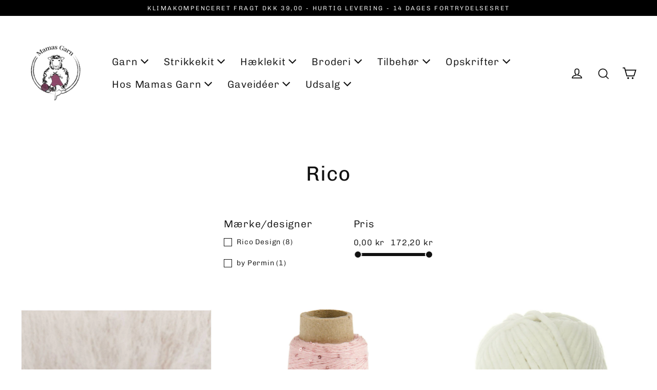

--- FILE ---
content_type: text/html; charset=utf-8
request_url: https://mamasgarn.dk/collections/rico
body_size: 48089
content:
<!doctype html>
<html
  class="no-js"
  lang="da"
  dir="ltr"
>
  <head>
    <meta charset="utf-8">
    <meta http-equiv="X-UA-Compatible" content="IE=edge">
    <meta name="viewport" content="width=device-width,initial-scale=1">
    <meta name="theme-color" content="#def4a9">
    <link rel="preconnect" href="https://cdn.shopify.com">
    <link rel="preconnect" href="https://fonts.shopifycdn.com">
    <link rel="dns-prefetch" href="https://productreviews.shopifycdn.com">
    <link rel="dns-prefetch" href="https://ajax.googleapis.com">
    <link rel="dns-prefetch" href="https://maps.googleapis.com">
    <link rel="dns-prefetch" href="https://maps.gstatic.com"><link
        rel="shortcut icon"
        href="//mamasgarn.dk/cdn/shop/files/mamas_garn_website_logo_100x100px_32x32.png?v=1709306201"
        type="image/png"
      ><title>Rico</title>
<meta property="og:site_name" content="Mamas Garn">
  <meta property="og:url" content="https://mamasgarn.dk/collections/rico">
  <meta property="og:title" content="Rico">
  <meta property="og:type" content="website">
  <meta property="og:description" content="Velkommen til Mamas Garn, hvor kvalitetsgarn og tilbehør møder hjertevarm service. Grundlagt i 2020 og ledet af ægteparret, tilbyder vi et voksende udvalg af garn fra anerkendte producenter. En fysisk butik i hjertet af Næstved og en blomstrende online shop, stræber vi efter at være Danmarks garndestination nr ét."><meta property="og:image" content="http://mamasgarn.dk/cdn/shop/files/383085-001_1_1200x630.jpg?v=1715264995"><meta property="og:image" content="http://mamasgarn.dk/cdn/shop/files/383414-001_1200x630.jpg?v=1737719018"><meta property="og:image" content="http://mamasgarn.dk/cdn/shop/files/383376-001_9869f06e-706a-4585-b622-0f83331e6110_1200x630.jpg?v=1730550670">
  <meta property="og:image:secure_url" content="https://mamasgarn.dk/cdn/shop/files/383085-001_1_1200x630.jpg?v=1715264995"><meta property="og:image:secure_url" content="https://mamasgarn.dk/cdn/shop/files/383414-001_1200x630.jpg?v=1737719018"><meta property="og:image:secure_url" content="https://mamasgarn.dk/cdn/shop/files/383376-001_9869f06e-706a-4585-b622-0f83331e6110_1200x630.jpg?v=1730550670">
  <meta name="twitter:site" content="@">
  <meta name="twitter:card" content="summary_large_image">
  <meta name="twitter:title" content="Rico">
  <meta name="twitter:description" content="Velkommen til Mamas Garn, hvor kvalitetsgarn og tilbehør møder hjertevarm service. Grundlagt i 2020 og ledet af ægteparret, tilbyder vi et voksende udvalg af garn fra anerkendte producenter. En fysisk butik i hjertet af Næstved og en blomstrende online shop, stræber vi efter at være Danmarks garndestination nr ét.">
<script>window.performance && window.performance.mark && window.performance.mark('shopify.content_for_header.start');</script><meta name="facebook-domain-verification" content="zz9ugrq3prlny7oho88h6xc038vqsd">
<meta name="google-site-verification" content="6ma9JrUbId-kGZ_7fT_8Fuc70zBMCSpVHESp9x3ex6w">
<meta id="shopify-digital-wallet" name="shopify-digital-wallet" content="/82278941019/digital_wallets/dialog">
<meta name="shopify-checkout-api-token" content="70c1cb7897a54c2d79085c4930262c6a">
<link rel="alternate" type="application/atom+xml" title="Feed" href="/collections/rico.atom" />
<link rel="alternate" type="application/json+oembed" href="https://mamasgarn.dk/collections/rico.oembed">
<script async="async" src="/checkouts/internal/preloads.js?locale=da-DK"></script>
<link rel="preconnect" href="https://shop.app" crossorigin="anonymous">
<script async="async" src="https://shop.app/checkouts/internal/preloads.js?locale=da-DK&shop_id=82278941019" crossorigin="anonymous"></script>
<script id="apple-pay-shop-capabilities" type="application/json">{"shopId":82278941019,"countryCode":"DK","currencyCode":"DKK","merchantCapabilities":["supports3DS"],"merchantId":"gid:\/\/shopify\/Shop\/82278941019","merchantName":"Mamas Garn","requiredBillingContactFields":["postalAddress","email","phone"],"requiredShippingContactFields":["postalAddress","email","phone"],"shippingType":"shipping","supportedNetworks":["visa","maestro","masterCard"],"total":{"type":"pending","label":"Mamas Garn","amount":"1.00"},"shopifyPaymentsEnabled":true,"supportsSubscriptions":true}</script>
<script id="shopify-features" type="application/json">{"accessToken":"70c1cb7897a54c2d79085c4930262c6a","betas":["rich-media-storefront-analytics"],"domain":"mamasgarn.dk","predictiveSearch":true,"shopId":82278941019,"locale":"da"}</script>
<script>var Shopify = Shopify || {};
Shopify.shop = "f85787-be.myshopify.com";
Shopify.locale = "da";
Shopify.currency = {"active":"DKK","rate":"1.0"};
Shopify.country = "DK";
Shopify.theme = {"name":"LIVE - Mamas Garn","id":168314437979,"schema_name":"Streamline","schema_version":"4.1.0","theme_store_id":null,"role":"main"};
Shopify.theme.handle = "null";
Shopify.theme.style = {"id":null,"handle":null};
Shopify.cdnHost = "mamasgarn.dk/cdn";
Shopify.routes = Shopify.routes || {};
Shopify.routes.root = "/";</script>
<script type="module">!function(o){(o.Shopify=o.Shopify||{}).modules=!0}(window);</script>
<script>!function(o){function n(){var o=[];function n(){o.push(Array.prototype.slice.apply(arguments))}return n.q=o,n}var t=o.Shopify=o.Shopify||{};t.loadFeatures=n(),t.autoloadFeatures=n()}(window);</script>
<script>
  window.ShopifyPay = window.ShopifyPay || {};
  window.ShopifyPay.apiHost = "shop.app\/pay";
  window.ShopifyPay.redirectState = null;
</script>
<script id="shop-js-analytics" type="application/json">{"pageType":"collection"}</script>
<script defer="defer" async type="module" src="//mamasgarn.dk/cdn/shopifycloud/shop-js/modules/v2/client.init-shop-cart-sync_DRC1jiY2.da.esm.js"></script>
<script defer="defer" async type="module" src="//mamasgarn.dk/cdn/shopifycloud/shop-js/modules/v2/chunk.common_CrN0W3AX.esm.js"></script>
<script defer="defer" async type="module" src="//mamasgarn.dk/cdn/shopifycloud/shop-js/modules/v2/chunk.modal_B5qjH7Fp.esm.js"></script>
<script type="module">
  await import("//mamasgarn.dk/cdn/shopifycloud/shop-js/modules/v2/client.init-shop-cart-sync_DRC1jiY2.da.esm.js");
await import("//mamasgarn.dk/cdn/shopifycloud/shop-js/modules/v2/chunk.common_CrN0W3AX.esm.js");
await import("//mamasgarn.dk/cdn/shopifycloud/shop-js/modules/v2/chunk.modal_B5qjH7Fp.esm.js");

  window.Shopify.SignInWithShop?.initShopCartSync?.({"fedCMEnabled":true,"windoidEnabled":true});

</script>
<script>
  window.Shopify = window.Shopify || {};
  if (!window.Shopify.featureAssets) window.Shopify.featureAssets = {};
  window.Shopify.featureAssets['shop-js'] = {"init-fed-cm":["modules/v2/client.init-fed-cm_BPTUrPNh.da.esm.js","modules/v2/chunk.common_CrN0W3AX.esm.js","modules/v2/chunk.modal_B5qjH7Fp.esm.js"],"shop-cart-sync":["modules/v2/client.shop-cart-sync_Dv2KiPdg.da.esm.js","modules/v2/chunk.common_CrN0W3AX.esm.js","modules/v2/chunk.modal_B5qjH7Fp.esm.js"],"init-shop-email-lookup-coordinator":["modules/v2/client.init-shop-email-lookup-coordinator_BtyDrksl.da.esm.js","modules/v2/chunk.common_CrN0W3AX.esm.js","modules/v2/chunk.modal_B5qjH7Fp.esm.js"],"shop-cash-offers":["modules/v2/client.shop-cash-offers_B7IQk_fM.da.esm.js","modules/v2/chunk.common_CrN0W3AX.esm.js","modules/v2/chunk.modal_B5qjH7Fp.esm.js"],"shop-login-button":["modules/v2/client.shop-login-button_CoJ8YZGj.da.esm.js","modules/v2/chunk.common_CrN0W3AX.esm.js","modules/v2/chunk.modal_B5qjH7Fp.esm.js"],"shop-toast-manager":["modules/v2/client.shop-toast-manager_Bh4QHKw4.da.esm.js","modules/v2/chunk.common_CrN0W3AX.esm.js","modules/v2/chunk.modal_B5qjH7Fp.esm.js"],"pay-button":["modules/v2/client.pay-button_BeWvMhtg.da.esm.js","modules/v2/chunk.common_CrN0W3AX.esm.js","modules/v2/chunk.modal_B5qjH7Fp.esm.js"],"init-shop-cart-sync":["modules/v2/client.init-shop-cart-sync_DRC1jiY2.da.esm.js","modules/v2/chunk.common_CrN0W3AX.esm.js","modules/v2/chunk.modal_B5qjH7Fp.esm.js"],"init-customer-accounts":["modules/v2/client.init-customer-accounts_BtfC2cLk.da.esm.js","modules/v2/client.shop-login-button_CoJ8YZGj.da.esm.js","modules/v2/chunk.common_CrN0W3AX.esm.js","modules/v2/chunk.modal_B5qjH7Fp.esm.js"],"init-customer-accounts-sign-up":["modules/v2/client.init-customer-accounts-sign-up_BssfBd98.da.esm.js","modules/v2/client.shop-login-button_CoJ8YZGj.da.esm.js","modules/v2/chunk.common_CrN0W3AX.esm.js","modules/v2/chunk.modal_B5qjH7Fp.esm.js"],"init-windoid":["modules/v2/client.init-windoid_RlQjjH2A.da.esm.js","modules/v2/chunk.common_CrN0W3AX.esm.js","modules/v2/chunk.modal_B5qjH7Fp.esm.js"],"shop-button":["modules/v2/client.shop-button_X7PgUzeH.da.esm.js","modules/v2/chunk.common_CrN0W3AX.esm.js","modules/v2/chunk.modal_B5qjH7Fp.esm.js"],"avatar":["modules/v2/client.avatar_BTnouDA3.da.esm.js"],"shop-login":["modules/v2/client.shop-login_BGcvJfq_.da.esm.js","modules/v2/chunk.common_CrN0W3AX.esm.js","modules/v2/chunk.modal_B5qjH7Fp.esm.js"],"checkout-modal":["modules/v2/client.checkout-modal_VIGk8YOv.da.esm.js","modules/v2/chunk.common_CrN0W3AX.esm.js","modules/v2/chunk.modal_B5qjH7Fp.esm.js"],"shop-follow-button":["modules/v2/client.shop-follow-button_C_wA9utf.da.esm.js","modules/v2/chunk.common_CrN0W3AX.esm.js","modules/v2/chunk.modal_B5qjH7Fp.esm.js"],"init-shop-for-new-customer-accounts":["modules/v2/client.init-shop-for-new-customer-accounts_Ce13kADV.da.esm.js","modules/v2/client.shop-login-button_CoJ8YZGj.da.esm.js","modules/v2/chunk.common_CrN0W3AX.esm.js","modules/v2/chunk.modal_B5qjH7Fp.esm.js"],"lead-capture":["modules/v2/client.lead-capture_B2Lh4CYu.da.esm.js","modules/v2/chunk.common_CrN0W3AX.esm.js","modules/v2/chunk.modal_B5qjH7Fp.esm.js"],"payment-terms":["modules/v2/client.payment-terms_CUjJtORt.da.esm.js","modules/v2/chunk.common_CrN0W3AX.esm.js","modules/v2/chunk.modal_B5qjH7Fp.esm.js"]};
</script>
<script>(function() {
  var isLoaded = false;
  function asyncLoad() {
    if (isLoaded) return;
    isLoaded = true;
    var urls = ["https:\/\/cdn.hextom.com\/js\/eventpromotionbar.js?shop=f85787-be.myshopify.com"];
    for (var i = 0; i < urls.length; i++) {
      var s = document.createElement('script');
      s.type = 'text/javascript';
      s.async = true;
      s.src = urls[i];
      var x = document.getElementsByTagName('script')[0];
      x.parentNode.insertBefore(s, x);
    }
  };
  if(window.attachEvent) {
    window.attachEvent('onload', asyncLoad);
  } else {
    window.addEventListener('load', asyncLoad, false);
  }
})();</script>
<script id="__st">var __st={"a":82278941019,"offset":3600,"reqid":"cbfa6efc-2556-4957-b4ba-4c66d63abbf5-1769716673","pageurl":"mamasgarn.dk\/collections\/rico","u":"801a7ff10fb4","p":"collection","rtyp":"collection","rid":619494015323};</script>
<script>window.ShopifyPaypalV4VisibilityTracking = true;</script>
<script id="captcha-bootstrap">!function(){'use strict';const t='contact',e='account',n='new_comment',o=[[t,t],['blogs',n],['comments',n],[t,'customer']],c=[[e,'customer_login'],[e,'guest_login'],[e,'recover_customer_password'],[e,'create_customer']],r=t=>t.map((([t,e])=>`form[action*='/${t}']:not([data-nocaptcha='true']) input[name='form_type'][value='${e}']`)).join(','),a=t=>()=>t?[...document.querySelectorAll(t)].map((t=>t.form)):[];function s(){const t=[...o],e=r(t);return a(e)}const i='password',u='form_key',d=['recaptcha-v3-token','g-recaptcha-response','h-captcha-response',i],f=()=>{try{return window.sessionStorage}catch{return}},m='__shopify_v',_=t=>t.elements[u];function p(t,e,n=!1){try{const o=window.sessionStorage,c=JSON.parse(o.getItem(e)),{data:r}=function(t){const{data:e,action:n}=t;return t[m]||n?{data:e,action:n}:{data:t,action:n}}(c);for(const[e,n]of Object.entries(r))t.elements[e]&&(t.elements[e].value=n);n&&o.removeItem(e)}catch(o){console.error('form repopulation failed',{error:o})}}const l='form_type',E='cptcha';function T(t){t.dataset[E]=!0}const w=window,h=w.document,L='Shopify',v='ce_forms',y='captcha';let A=!1;((t,e)=>{const n=(g='f06e6c50-85a8-45c8-87d0-21a2b65856fe',I='https://cdn.shopify.com/shopifycloud/storefront-forms-hcaptcha/ce_storefront_forms_captcha_hcaptcha.v1.5.2.iife.js',D={infoText:'Beskyttet af hCaptcha',privacyText:'Beskyttelse af persondata',termsText:'Vilkår'},(t,e,n)=>{const o=w[L][v],c=o.bindForm;if(c)return c(t,g,e,D).then(n);var r;o.q.push([[t,g,e,D],n]),r=I,A||(h.body.append(Object.assign(h.createElement('script'),{id:'captcha-provider',async:!0,src:r})),A=!0)});var g,I,D;w[L]=w[L]||{},w[L][v]=w[L][v]||{},w[L][v].q=[],w[L][y]=w[L][y]||{},w[L][y].protect=function(t,e){n(t,void 0,e),T(t)},Object.freeze(w[L][y]),function(t,e,n,w,h,L){const[v,y,A,g]=function(t,e,n){const i=e?o:[],u=t?c:[],d=[...i,...u],f=r(d),m=r(i),_=r(d.filter((([t,e])=>n.includes(e))));return[a(f),a(m),a(_),s()]}(w,h,L),I=t=>{const e=t.target;return e instanceof HTMLFormElement?e:e&&e.form},D=t=>v().includes(t);t.addEventListener('submit',(t=>{const e=I(t);if(!e)return;const n=D(e)&&!e.dataset.hcaptchaBound&&!e.dataset.recaptchaBound,o=_(e),c=g().includes(e)&&(!o||!o.value);(n||c)&&t.preventDefault(),c&&!n&&(function(t){try{if(!f())return;!function(t){const e=f();if(!e)return;const n=_(t);if(!n)return;const o=n.value;o&&e.removeItem(o)}(t);const e=Array.from(Array(32),(()=>Math.random().toString(36)[2])).join('');!function(t,e){_(t)||t.append(Object.assign(document.createElement('input'),{type:'hidden',name:u})),t.elements[u].value=e}(t,e),function(t,e){const n=f();if(!n)return;const o=[...t.querySelectorAll(`input[type='${i}']`)].map((({name:t})=>t)),c=[...d,...o],r={};for(const[a,s]of new FormData(t).entries())c.includes(a)||(r[a]=s);n.setItem(e,JSON.stringify({[m]:1,action:t.action,data:r}))}(t,e)}catch(e){console.error('failed to persist form',e)}}(e),e.submit())}));const S=(t,e)=>{t&&!t.dataset[E]&&(n(t,e.some((e=>e===t))),T(t))};for(const o of['focusin','change'])t.addEventListener(o,(t=>{const e=I(t);D(e)&&S(e,y())}));const B=e.get('form_key'),M=e.get(l),P=B&&M;t.addEventListener('DOMContentLoaded',(()=>{const t=y();if(P)for(const e of t)e.elements[l].value===M&&p(e,B);[...new Set([...A(),...v().filter((t=>'true'===t.dataset.shopifyCaptcha))])].forEach((e=>S(e,t)))}))}(h,new URLSearchParams(w.location.search),n,t,e,['guest_login'])})(!0,!0)}();</script>
<script integrity="sha256-4kQ18oKyAcykRKYeNunJcIwy7WH5gtpwJnB7kiuLZ1E=" data-source-attribution="shopify.loadfeatures" defer="defer" src="//mamasgarn.dk/cdn/shopifycloud/storefront/assets/storefront/load_feature-a0a9edcb.js" crossorigin="anonymous"></script>
<script crossorigin="anonymous" defer="defer" src="//mamasgarn.dk/cdn/shopifycloud/storefront/assets/shopify_pay/storefront-65b4c6d7.js?v=20250812"></script>
<script data-source-attribution="shopify.dynamic_checkout.dynamic.init">var Shopify=Shopify||{};Shopify.PaymentButton=Shopify.PaymentButton||{isStorefrontPortableWallets:!0,init:function(){window.Shopify.PaymentButton.init=function(){};var t=document.createElement("script");t.src="https://mamasgarn.dk/cdn/shopifycloud/portable-wallets/latest/portable-wallets.da.js",t.type="module",document.head.appendChild(t)}};
</script>
<script data-source-attribution="shopify.dynamic_checkout.buyer_consent">
  function portableWalletsHideBuyerConsent(e){var t=document.getElementById("shopify-buyer-consent"),n=document.getElementById("shopify-subscription-policy-button");t&&n&&(t.classList.add("hidden"),t.setAttribute("aria-hidden","true"),n.removeEventListener("click",e))}function portableWalletsShowBuyerConsent(e){var t=document.getElementById("shopify-buyer-consent"),n=document.getElementById("shopify-subscription-policy-button");t&&n&&(t.classList.remove("hidden"),t.removeAttribute("aria-hidden"),n.addEventListener("click",e))}window.Shopify?.PaymentButton&&(window.Shopify.PaymentButton.hideBuyerConsent=portableWalletsHideBuyerConsent,window.Shopify.PaymentButton.showBuyerConsent=portableWalletsShowBuyerConsent);
</script>
<script data-source-attribution="shopify.dynamic_checkout.cart.bootstrap">document.addEventListener("DOMContentLoaded",(function(){function t(){return document.querySelector("shopify-accelerated-checkout-cart, shopify-accelerated-checkout")}if(t())Shopify.PaymentButton.init();else{new MutationObserver((function(e,n){t()&&(Shopify.PaymentButton.init(),n.disconnect())})).observe(document.body,{childList:!0,subtree:!0})}}));
</script>
<script id='scb4127' type='text/javascript' async='' src='https://mamasgarn.dk/cdn/shopifycloud/privacy-banner/storefront-banner.js'></script><link id="shopify-accelerated-checkout-styles" rel="stylesheet" media="screen" href="https://mamasgarn.dk/cdn/shopifycloud/portable-wallets/latest/accelerated-checkout-backwards-compat.css" crossorigin="anonymous">
<style id="shopify-accelerated-checkout-cart">
        #shopify-buyer-consent {
  margin-top: 1em;
  display: inline-block;
  width: 100%;
}

#shopify-buyer-consent.hidden {
  display: none;
}

#shopify-subscription-policy-button {
  background: none;
  border: none;
  padding: 0;
  text-decoration: underline;
  font-size: inherit;
  cursor: pointer;
}

#shopify-subscription-policy-button::before {
  box-shadow: none;
}

      </style>

<script>window.performance && window.performance.mark && window.performance.mark('shopify.content_for_header.end');</script>

    <script>
      var theme = {
        stylesheet: "//mamasgarn.dk/cdn/shop/t/3/assets/theme.css?v=108724970542883086781742558891",
        template: "collection.rico",
        customer: {
          email:null},
        routes: {
          home: "/",
          cart: "/cart.js",
          cartPage: "/cart",
          cartAdd: "/cart/add.js",
          cartChange: "/cart/change.js"
        },
        strings: {
          addToCart: "Læg i kurv",
          soldOut: "Udsolgt",
          unavailable: "Ikke tilgængelig",
          regularPrice: "Normalpris",
          salePrice: "Tilbudspris",
          inStockLabel: "På lager",
          stockLabel: "Få på lager - kun [count] tilbage",
          willNotShipUntil: "Klar til afsendelse [date]",
          willBeInStockAfter: "På lager efter [date]",
          waitingForStock: "Nye varer på vej",
          cartItems: "[count] varer",
          cartConfirmDelete: "Er du sikkert på du vil fjerne denne vare?",
          cartTermsConfirmation: "Du skal acceptere handelsbetingelserne for at fortsætte.",
          removeBundle: "Fjern kit",
          removeSubBundle: "Fjern kit",
          removeBundleAlert: "Er du sikker på at du vil fjerne varen fra din kurv?",
          bundleUrlText: "Link til kit",
          removeBundleError: "Denne vare er desværre ikke tilgængelig på nuværende tidspunkt",
          bundleError422: "Et eller flere af de valgte produkter kunne desværre ikke tilføjes til kurven. Vi har ikke nok på lager i den valgte farve og størrelse - eller det kan skyldes at opskriften (hvis fra PetiteKnit) er udsolgt. Prøv at vælge en anden farve.",
          pcs: "stk",
          kitContent:"Hverdagskit indhold",
          itemCount:"[itemCount] varer",
          freeShipping: "Du har opnået \u003cb\u003eFri Fragt\u003c\/b\u003e",
          freeShippingRemaining: "Du er \u003cb\u003e[remaining]\u003c\/b\u003e fra at opnå \u003cb\u003eFri Fragt\u003c\/b\u003e",
          free: "Translation missing: da.cart.general.free",
          shippingPrice: "3900"
        },
        settings: {
        dynamicVariantsEnable: true, 
          cartType: "drawer",
          isCustomerTemplate:
            false
          ,
          moneyFormat: "{{amount_with_comma_separator}} kr",
          quickView: false,
          hoverProductGrid: true,
          themeName: 'Streamline',
          themeVersion: "4.1.0"
        }
      };

      document.documentElement.className = document.documentElement.className.replace('no-js', 'js');
    </script><style data-shopify>:root {
    --typeHeaderPrimary: Chivo;
    --typeHeaderFallback: sans-serif;
    --typeHeaderSize: 40px;
    --typeHeaderStyle: normal;
    --typeHeaderWeight: 400;
    --typeHeaderLineHeight: 1.2;
    --typeHeaderSpacing: 0.025em;

    --typeBasePrimary:Chivo;
    --typeBaseFallback:sans-serif;
    --typeBaseSize: 16px;
    --typeBaseWeight: 300;
    --typeBaseStyle: normal;
    --typeBaseSpacing: 0.05em;
    --typeBaseLineHeight: 1.5;

    
      --buttonRadius: 3px;
    

    --iconWeight: 4px;
    --iconLinecaps: miter;
  }

  

  .hero {
    background-image: linear-gradient(100deg, #000000 40%, #212121 63%, #000000 79%);
  }

  .placeholder-content,
  .image-wrap,
  .skrim__link,
  .pswp__img--placeholder {
    background-image: linear-gradient(100deg, #ffffff 40%, #f7f7f7 63%, #ffffff 79%);
  }</style><style>
  @font-face {
  font-family: Chivo;
  font-weight: 400;
  font-style: normal;
  font-display: swap;
  src: url("//mamasgarn.dk/cdn/fonts/chivo/chivo_n4.059fadbbf52d9f02350103459eb216e4b24c4661.woff2") format("woff2"),
       url("//mamasgarn.dk/cdn/fonts/chivo/chivo_n4.f2f8fca8b7ff9f510fa7f09ffe5448b3504bccf5.woff") format("woff");
}

  @font-face {
  font-family: Chivo;
  font-weight: 300;
  font-style: normal;
  font-display: swap;
  src: url("//mamasgarn.dk/cdn/fonts/chivo/chivo_n3.fb80e941232f42a4b64ce71a8ad813487784f757.woff2") format("woff2"),
       url("//mamasgarn.dk/cdn/fonts/chivo/chivo_n3.05c5a348a26f1fd08229cb0855e7fb0194cc54c0.woff") format("woff");
}


  @font-face {
  font-family: Chivo;
  font-weight: 400;
  font-style: normal;
  font-display: swap;
  src: url("//mamasgarn.dk/cdn/fonts/chivo/chivo_n4.059fadbbf52d9f02350103459eb216e4b24c4661.woff2") format("woff2"),
       url("//mamasgarn.dk/cdn/fonts/chivo/chivo_n4.f2f8fca8b7ff9f510fa7f09ffe5448b3504bccf5.woff") format("woff");
}

  @font-face {
  font-family: Chivo;
  font-weight: 300;
  font-style: italic;
  font-display: swap;
  src: url("//mamasgarn.dk/cdn/fonts/chivo/chivo_i3.35d3c2981cb4a567452b12835e97013d5d7c7f9d.woff2") format("woff2"),
       url("//mamasgarn.dk/cdn/fonts/chivo/chivo_i3.d61a5af1ed21d50ee061ffa989d305b1719ff641.woff") format("woff");
}

  @font-face {
  font-family: Chivo;
  font-weight: 400;
  font-style: italic;
  font-display: swap;
  src: url("//mamasgarn.dk/cdn/fonts/chivo/chivo_i4.95e9c0ba514943a715970b2897b31bdfdc9132b8.woff2") format("woff2"),
       url("//mamasgarn.dk/cdn/fonts/chivo/chivo_i4.31da6515f3970f86ac14321ace1609bd161f315f.woff") format("woff");
}


  body,
  input,
  textarea,
  button,
  select {
    -webkit-font-smoothing: antialiased;
    -webkit-text-size-adjust: 100%;
    text-rendering: optimizeSpeed;
    font-family: var(--typeBasePrimary), var(--typeBaseFallback);
    font-size: calc(var(--typeBaseSize) * 0.85);
    font-weight: var(--typeBaseWeight);
    font-style: var(--typeBaseStyle);
    letter-spacing: var(--typeBaseSpacing);
    line-height: var(--typeBaseLineHeight);
  }

  @media only screen and (min-width: 769px) {
    body,
    input,
    textarea,
    button,
    select {
      font-size: var(--typeBaseSize);
    }
  }

  .page-container,
  .overscroll-loader {
    display: none;
  }

  h1, .h1,
  h3, .h3,
  h4, .h4,
  h5, .h5,
  h6, .h6,
  .section-header__title,
  .spr-header-title.spr-header-title {
    font-family: var(--typeHeaderPrimary), var(--typeHeaderFallback);
    font-weight: var(--typeHeaderWeight);
    font-style: normal;
    letter-spacing: var(--typeHeaderSpacing);
    line-height: var(--typeHeaderLineHeight);
    word-break: break-word;

    
  }

  h2, .h2 {
    font-family: var(--typeBasePrimary), var(--typeBaseFallback);
    font-weight: var(--typeBaseWeight);
    letter-spacing: var(--typeBaseSpacing);
    line-height: var(--typeBaseLineHeight);
  }

  
  @keyframes pulse-fade {
    0% {
      opacity: 0;
    }
    50% {
      opacity: 1;
    }
    100% {
      opacity: 0;
    }
  }

  .splash-screen {
    box-sizing: border-box;
    display: flex;
    position: fixed;
    left: 0;
    top: 0;
    right: 0;
    bottom: 0;
    align-items: center;
    justify-content: center;
    z-index: 10001;
    background-color: #ffffff;
  }

  .splash-screen__loader {
    max-width: 100px;
  }

  @media only screen and (min-width: 769px) {
    .splash-screen__loader {
      max-width: 100px;
    }
  }

  .splash-screen img {
    display: block;
    max-width: 100%;
    border: 0 none;
    animation: pulse-fade 0.4s infinite linear;
  }

  .loader-text {
    letter-spacing: 0.2em;
    font-size: 1.5em;
    text-transform: uppercase;
    animation: pulse-fade 0.4s infinite linear;
  }

  .loader-logo {
    display: none;
    position: fixed;
    left: 0;
    top: 0;
    right: 0;
    bottom: 0;
    align-items: center;
    justify-content: center;
    background-color: #ffffff;
    z-index: 6000;
  }

  .loader-logo__img {
    display: block;
  }

  .transition-body {
    opacity: 0;
  }

  .btn--loading span:after {
    content: "Loading";
  }
</style>

<link title="theme" rel="preload" href="//mamasgarn.dk/cdn/shop/t/3/assets/theme.css?v=108724970542883086781742558891" as="style">
<noscript><link rel="stylesheet" href="//mamasgarn.dk/cdn/shop/t/3/assets/theme.css?v=108724970542883086781742558891"></noscript>

<script>
/*! loadCSS. [c]2017 Filament Group, Inc. MIT License */
!function(a){"use strict";var b=function(b,c,d){function e(a){return h.body?a():void setTimeout(function(){e(a)})}function f(){i.addEventListener&&i.removeEventListener("load",f);if(!Shopify.designMode)i.media=d||"all"}var g,h=a.document,i=h.createElement("link");if(c)g=c;else{var j=(h.body||h.getElementsByTagName("head")[0]).childNodes;g=j[j.length-1]}var k=h.styleSheets;i.rel="stylesheet",i.href=b,i.media=Shopify.designMode?d||"all":"only x",e(function(){g.parentNode.insertBefore(i,c?g:g.nextSibling)});var l=function(a){for(var b=i.href,c=k.length;c--;)if(k[c].href===b)return a();setTimeout(function(){l(a)})};return i.addEventListener&&i.addEventListener("load",f),i.onloadcssdefined=l,l(f),i};"undefined"!=typeof exports?exports.loadCSS=b:a.loadCSS=b}("undefined"!=typeof global?global:this);
/*! onloadCSS. (onload callback for loadCSS) [c]2017 Filament Group, Inc. MIT License */
function onloadCSS(a,b){function c(){!d&&b&&(d=!0,b.call(a))}var d;a.addEventListener&&a.addEventListener("load",c),a.attachEvent&&a.attachEvent("onload",c),"isApplicationInstalled"in navigator&&"onloadcssdefined"in a&&a.onloadcssdefined(c)}

// Insert our stylesheet before our preload <link> tag
var preload = document.querySelector('link[href="//mamasgarn.dk/cdn/shop/t/3/assets/theme.css?v=108724970542883086781742558891"]');
var stylesheet = loadCSS('//mamasgarn.dk/cdn/shop/t/3/assets/theme.css?v=108724970542883086781742558891', preload);
// Create a property to easily detect if the stylesheet is done loading
onloadCSS(stylesheet, function() { stylesheet.loaded = true; });
</script>
<link rel="stylesheet" href="//mamasgarn.dk/cdn/shop/t/3/assets/custom.css?v=97653672590895483551715638318">
    <link rel="stylesheet" href="//mamasgarn.dk/cdn/shop/t/3/assets/custom-cart-drawer.css?v=61064297507484514461715639512">
    <link rel="stylesheet" href="//mamasgarn.dk/cdn/shop/t/3/assets/cart-progress.css?v=128137295263543233641715622735">
    <link rel="stylesheet" href="//mamasgarn.dk/cdn/shop/t/3/assets/addon-product.css?v=41221305836348381361715622735"><script src="//mamasgarn.dk/cdn/shop/t/3/assets/vendor-v5.js" defer="defer"></script><script src="//mamasgarn.dk/cdn/shop/t/3/assets/scroll-lock.js?v=135887220740341951031715622735" defer="defer"></script>
    <script src="//mamasgarn.dk/cdn/shop/t/3/assets/theme.js?v=120511821429800460971717762252" defer="defer"></script>
    <script src="//mamasgarn.dk/cdn/shop/t/3/assets/custom.js?v=58539311465298708971715622735" defer="defer"></script><script src="//mamasgarn.dk/cdn/shop/t/3/assets/addon-product.js?v=76760004366342263881715622735" defer></script>
    <script src="//mamasgarn.dk/cdn/shop/t/3/assets/custom-cart-drawer.js?v=140498719338604055451715622735" defer></script>

    <script src="//mamasgarn.dk/cdn/shop/t/3/assets/cart-drawer-bundle.js?v=51396140327923385861715622735" defer></script>

    
<!-- BEGIN app block: shopify://apps/judge-me-reviews/blocks/judgeme_core/61ccd3b1-a9f2-4160-9fe9-4fec8413e5d8 --><!-- Start of Judge.me Core -->






<link rel="dns-prefetch" href="https://cdnwidget.judge.me">
<link rel="dns-prefetch" href="https://cdn.judge.me">
<link rel="dns-prefetch" href="https://cdn1.judge.me">
<link rel="dns-prefetch" href="https://api.judge.me">

<script data-cfasync='false' class='jdgm-settings-script'>window.jdgmSettings={"pagination":5,"disable_web_reviews":false,"badge_no_review_text":"Ingen anmeldelser","badge_n_reviews_text":"{{ n }} anmeldelse/anmeldelser","hide_badge_preview_if_no_reviews":true,"badge_hide_text":false,"enforce_center_preview_badge":false,"widget_title":"Kundeanmeldelser","widget_open_form_text":"Skriv en anmeldelse","widget_close_form_text":"Annuller anmeldelse","widget_refresh_page_text":"Opdater siden","widget_summary_text":"Baseret på {{ number_of_reviews }} anmeldelse/anmeldelser","widget_no_review_text":"Vær den første til at skrive en anmeldelse","widget_name_field_text":"Visningsnavn","widget_verified_name_field_text":"Verificeret navn (offentligt)","widget_name_placeholder_text":"Visningsnavn","widget_required_field_error_text":"Dette felt er påkrævet.","widget_email_field_text":"E-mailadresse","widget_verified_email_field_text":"Verificeret email (privat, kan ikke redigeres)","widget_email_placeholder_text":"Din e-mailadresse","widget_email_field_error_text":"Indtast venligst en gyldig e-mailadresse.","widget_rating_field_text":"Vurdering","widget_review_title_field_text":"Anmeldelsestitel","widget_review_title_placeholder_text":"Giv din anmeldelse en titel","widget_review_body_field_text":"Anmeldelsesindhold","widget_review_body_placeholder_text":"Begynd at skrive her...","widget_pictures_field_text":"Billede/Video (valgfrit)","widget_submit_review_text":"Indsend anmeldelse","widget_submit_verified_review_text":"Indsend verificeret anmeldelse","widget_submit_success_msg_with_auto_publish":"Tak! Opdater venligst siden om et øjeblik for at se din anmeldelse. Du kan fjerne eller redigere din anmeldelse ved at logge ind på \u003ca href='https://judge.me/login' target='_blank' rel='nofollow noopener'\u003eJudge.me\u003c/a\u003e","widget_submit_success_msg_no_auto_publish":"Tak! Din anmeldelse vil blive offentliggjort, så snart den er godkendt af butiksadministratoren. Du kan fjerne eller redigere din anmeldelse ved at logge ind på \u003ca href='https://judge.me/login' target='_blank' rel='nofollow noopener'\u003eJudge.me\u003c/a\u003e","widget_show_default_reviews_out_of_total_text":"Viser {{ n_reviews_shown }} ud af {{ n_reviews }} anmeldelser.","widget_show_all_link_text":"Vis alle","widget_show_less_link_text":"Vis mindre","widget_author_said_text":"{{ reviewer_name }} sagde:","widget_days_text":"{{ n }} dag/dage siden","widget_weeks_text":"{{ n }} uge/uger siden","widget_months_text":"{{ n }} måned/måneder siden","widget_years_text":"{{ n }} år siden","widget_yesterday_text":"I går","widget_today_text":"I dag","widget_replied_text":"\u003e\u003e {{ shop_name }} svarede:","widget_read_more_text":"Læs mere","widget_reviewer_name_as_initial":"","widget_rating_filter_color":"#fbcd0a","widget_rating_filter_see_all_text":"Se alle anmeldelser","widget_sorting_most_recent_text":"Seneste","widget_sorting_highest_rating_text":"Højeste vurdering","widget_sorting_lowest_rating_text":"Laveste vurdering","widget_sorting_with_pictures_text":"Kun billeder","widget_sorting_most_helpful_text":"Mest hjælpsom","widget_open_question_form_text":"Stil et spørgsmål","widget_reviews_subtab_text":"Anmeldelser","widget_questions_subtab_text":"Spørgsmål","widget_question_label_text":"Spørgsmål","widget_answer_label_text":"Svar","widget_question_placeholder_text":"Skriv dit spørgsmål her","widget_submit_question_text":"Indsend spørgsmål","widget_question_submit_success_text":"Tak for dit spørgsmål! Vi vil give dig besked, når det bliver besvaret.","verified_badge_text":"Verificeret","verified_badge_bg_color":"","verified_badge_text_color":"","verified_badge_placement":"left-of-reviewer-name","widget_review_max_height":"","widget_hide_border":false,"widget_social_share":false,"widget_thumb":false,"widget_review_location_show":false,"widget_location_format":"","all_reviews_include_out_of_store_products":true,"all_reviews_out_of_store_text":"(uden for butikken)","all_reviews_pagination":100,"all_reviews_product_name_prefix_text":"om","enable_review_pictures":true,"enable_question_anwser":false,"widget_theme":"default","review_date_format":"mm/dd/yyyy","default_sort_method":"most-recent","widget_product_reviews_subtab_text":"Produktanmeldelser","widget_shop_reviews_subtab_text":"Butikanmeldelser","widget_other_products_reviews_text":"Anmeldelser for andre produkter","widget_store_reviews_subtab_text":"Butikanmeldelser","widget_no_store_reviews_text":"Denne butik har endnu ikke modtaget nogen anmeldelser","widget_web_restriction_product_reviews_text":"Dette produkt har endnu ikke modtaget nogen anmeldelser","widget_no_items_text":"Ingen elementer fundet","widget_show_more_text":"Vis flere","widget_write_a_store_review_text":"Skriv en butikanmeldelse","widget_other_languages_heading":"Anmeldelser på andre sprog","widget_translate_review_text":"Oversæt anmeldelse til {{ language }}","widget_translating_review_text":"Oversætter...","widget_show_original_translation_text":"Vis original ({{ language }})","widget_translate_review_failed_text":"Anmeldelsen kunne ikke oversættes.","widget_translate_review_retry_text":"Prøv igen","widget_translate_review_try_again_later_text":"Prøv igen senere","show_product_url_for_grouped_product":false,"widget_sorting_pictures_first_text":"Billeder først","show_pictures_on_all_rev_page_mobile":false,"show_pictures_on_all_rev_page_desktop":false,"floating_tab_hide_mobile_install_preference":false,"floating_tab_button_name":"★ Anmeldelser","floating_tab_title":"Lad kunderne tale for os","floating_tab_button_color":"","floating_tab_button_background_color":"","floating_tab_url":"","floating_tab_url_enabled":false,"floating_tab_tab_style":"text","all_reviews_text_badge_text":"Kunder vurderer os {{ shop.metafields.judgeme.all_reviews_rating | round: 1 }}/5 baseret på {{ shop.metafields.judgeme.all_reviews_count }} anmeldelser.","all_reviews_text_badge_text_branded_style":"{{ shop.metafields.judgeme.all_reviews_rating | round: 1 }} ud af 5 stjerner baseret på {{ shop.metafields.judgeme.all_reviews_count }} anmeldelser","is_all_reviews_text_badge_a_link":false,"show_stars_for_all_reviews_text_badge":false,"all_reviews_text_badge_url":"","all_reviews_text_style":"branded","all_reviews_text_color_style":"judgeme_brand_color","all_reviews_text_color":"#108474","all_reviews_text_show_jm_brand":false,"featured_carousel_show_header":true,"featured_carousel_title":"Lad kunderne tale for os","testimonials_carousel_title":"Kunderne siger os","videos_carousel_title":"Sande kundestriber","cards_carousel_title":"Kunderne siger os","featured_carousel_count_text":"ud af {{ n }} anmeldelser","featured_carousel_add_link_to_all_reviews_page":false,"featured_carousel_url":"","featured_carousel_show_images":true,"featured_carousel_autoslide_interval":5,"featured_carousel_arrows_on_the_sides":false,"featured_carousel_height":250,"featured_carousel_width":80,"featured_carousel_image_size":0,"featured_carousel_image_height":250,"featured_carousel_arrow_color":"#eeeeee","verified_count_badge_style":"branded","verified_count_badge_orientation":"horizontal","verified_count_badge_color_style":"judgeme_brand_color","verified_count_badge_color":"#108474","is_verified_count_badge_a_link":false,"verified_count_badge_url":"","verified_count_badge_show_jm_brand":true,"widget_rating_preset_default":5,"widget_first_sub_tab":"product-reviews","widget_show_histogram":true,"widget_histogram_use_custom_color":false,"widget_pagination_use_custom_color":false,"widget_star_use_custom_color":false,"widget_verified_badge_use_custom_color":false,"widget_write_review_use_custom_color":false,"picture_reminder_submit_button":"Upload Pictures","enable_review_videos":false,"mute_video_by_default":false,"widget_sorting_videos_first_text":"Videoer først","widget_review_pending_text":"Afventer","featured_carousel_items_for_large_screen":3,"social_share_options_order":"Facebook,Twitter","remove_microdata_snippet":true,"disable_json_ld":false,"enable_json_ld_products":false,"preview_badge_show_question_text":false,"preview_badge_no_question_text":"Ingen spørgsmål","preview_badge_n_question_text":"{{ number_of_questions }} spørgsmål","qa_badge_show_icon":false,"qa_badge_position":"same-row","remove_judgeme_branding":true,"widget_add_search_bar":false,"widget_search_bar_placeholder":"Søg","widget_sorting_verified_only_text":"Kun verificerede","featured_carousel_theme":"default","featured_carousel_show_rating":true,"featured_carousel_show_title":true,"featured_carousel_show_body":true,"featured_carousel_show_date":false,"featured_carousel_show_reviewer":true,"featured_carousel_show_product":false,"featured_carousel_header_background_color":"#108474","featured_carousel_header_text_color":"#ffffff","featured_carousel_name_product_separator":"reviewed","featured_carousel_full_star_background":"#108474","featured_carousel_empty_star_background":"#dadada","featured_carousel_vertical_theme_background":"#f9fafb","featured_carousel_verified_badge_enable":true,"featured_carousel_verified_badge_color":"#108474","featured_carousel_border_style":"round","featured_carousel_review_line_length_limit":3,"featured_carousel_more_reviews_button_text":"Læs flere anmeldelser","featured_carousel_view_product_button_text":"Se produkt","all_reviews_page_load_reviews_on":"scroll","all_reviews_page_load_more_text":"Indlæs flere anmeldelser","disable_fb_tab_reviews":false,"enable_ajax_cdn_cache":false,"widget_advanced_speed_features":5,"widget_public_name_text":"vises offentligt som","default_reviewer_name":"John Smith","default_reviewer_name_has_non_latin":true,"widget_reviewer_anonymous":"Anonym","medals_widget_title":"Judge.me Anmeldelsesmedaljer","medals_widget_background_color":"#f9fafb","medals_widget_position":"footer_all_pages","medals_widget_border_color":"#f9fafb","medals_widget_verified_text_position":"left","medals_widget_use_monochromatic_version":false,"medals_widget_elements_color":"#108474","show_reviewer_avatar":true,"widget_invalid_yt_video_url_error_text":"Ikke en YouTube video URL","widget_max_length_field_error_text":"Indtast venligst ikke mere end {0} tegn.","widget_show_country_flag":false,"widget_show_collected_via_shop_app":true,"widget_verified_by_shop_badge_style":"light","widget_verified_by_shop_text":"Verificeret af butikken","widget_show_photo_gallery":false,"widget_load_with_code_splitting":true,"widget_ugc_install_preference":false,"widget_ugc_title":"Lavet af os, delt af dig","widget_ugc_subtitle":"Tag os for at se dit billede på vores side","widget_ugc_arrows_color":"#ffffff","widget_ugc_primary_button_text":"Køb nu","widget_ugc_primary_button_background_color":"#108474","widget_ugc_primary_button_text_color":"#ffffff","widget_ugc_primary_button_border_width":"0","widget_ugc_primary_button_border_style":"none","widget_ugc_primary_button_border_color":"#108474","widget_ugc_primary_button_border_radius":"25","widget_ugc_secondary_button_text":"Indlæs mere","widget_ugc_secondary_button_background_color":"#ffffff","widget_ugc_secondary_button_text_color":"#108474","widget_ugc_secondary_button_border_width":"2","widget_ugc_secondary_button_border_style":"solid","widget_ugc_secondary_button_border_color":"#108474","widget_ugc_secondary_button_border_radius":"25","widget_ugc_reviews_button_text":"Se anmeldelser","widget_ugc_reviews_button_background_color":"#ffffff","widget_ugc_reviews_button_text_color":"#108474","widget_ugc_reviews_button_border_width":"2","widget_ugc_reviews_button_border_style":"solid","widget_ugc_reviews_button_border_color":"#108474","widget_ugc_reviews_button_border_radius":"25","widget_ugc_reviews_button_link_to":"judgeme-reviews-page","widget_ugc_show_post_date":true,"widget_ugc_max_width":"800","widget_rating_metafield_value_type":true,"widget_primary_color":"#108474","widget_enable_secondary_color":false,"widget_secondary_color":"#edf5f5","widget_summary_average_rating_text":"{{ average_rating }} ud af 5","widget_media_grid_title":"Kundebilleder og -videoer","widget_media_grid_see_more_text":"Se mere","widget_round_style":false,"widget_show_product_medals":true,"widget_verified_by_judgeme_text":"Verificeret af Judge.me","widget_show_store_medals":true,"widget_verified_by_judgeme_text_in_store_medals":"Verificeret af Judge.me","widget_media_field_exceed_quantity_message":"Beklager, vi kan kun acceptere {{ max_media }} for én anmeldelse.","widget_media_field_exceed_limit_message":"{{ file_name }} er for stor, vælg venligst en {{ media_type }} mindre end {{ size_limit }}MB.","widget_review_submitted_text":"Anmeldelse indsendt!","widget_question_submitted_text":"Spørgsmål indsendt!","widget_close_form_text_question":"Annuller","widget_write_your_answer_here_text":"Skriv dit svar her","widget_enabled_branded_link":true,"widget_show_collected_by_judgeme":false,"widget_reviewer_name_color":"","widget_write_review_text_color":"","widget_write_review_bg_color":"","widget_collected_by_judgeme_text":"indsamlet af Judge.me","widget_pagination_type":"standard","widget_load_more_text":"Indlæs mere","widget_load_more_color":"#108474","widget_full_review_text":"Fuld anmeldelse","widget_read_more_reviews_text":"Læs flere anmeldelser","widget_read_questions_text":"Læs spørgsmål","widget_questions_and_answers_text":"Spørgsmål og svar","widget_verified_by_text":"Verificeret af","widget_verified_text":"Verificeret","widget_number_of_reviews_text":"{{ number_of_reviews }} anmeldelser","widget_back_button_text":"Tilbage","widget_next_button_text":"Næste","widget_custom_forms_filter_button":"Filtre","custom_forms_style":"horizontal","widget_show_review_information":false,"how_reviews_are_collected":"Hvordan indsamles anmeldelser?","widget_show_review_keywords":false,"widget_gdpr_statement":"Hvordan vi bruger dine data: Vi kontakter dig kun om den anmeldelse, du efterlod, og kun hvis det er nødvendigt. Ved at indsende din anmeldelse accepterer du Judge.me's \u003ca href='https://judge.me/terms' target='_blank' rel='nofollow noopener'\u003evilkår\u003c/a\u003e, \u003ca href='https://judge.me/privacy' target='_blank' rel='nofollow noopener'\u003eprivatlivspolitik\u003c/a\u003e og \u003ca href='https://judge.me/content-policy' target='_blank' rel='nofollow noopener'\u003eindholdspolitik\u003c/a\u003e.","widget_multilingual_sorting_enabled":false,"widget_translate_review_content_enabled":false,"widget_translate_review_content_method":"manual","popup_widget_review_selection":"automatically_with_pictures","popup_widget_round_border_style":true,"popup_widget_show_title":true,"popup_widget_show_body":true,"popup_widget_show_reviewer":false,"popup_widget_show_product":true,"popup_widget_show_pictures":true,"popup_widget_use_review_picture":true,"popup_widget_show_on_home_page":true,"popup_widget_show_on_product_page":true,"popup_widget_show_on_collection_page":true,"popup_widget_show_on_cart_page":true,"popup_widget_position":"bottom_left","popup_widget_first_review_delay":5,"popup_widget_duration":5,"popup_widget_interval":5,"popup_widget_review_count":5,"popup_widget_hide_on_mobile":true,"review_snippet_widget_round_border_style":true,"review_snippet_widget_card_color":"#FFFFFF","review_snippet_widget_slider_arrows_background_color":"#FFFFFF","review_snippet_widget_slider_arrows_color":"#000000","review_snippet_widget_star_color":"#108474","show_product_variant":false,"all_reviews_product_variant_label_text":"Variant: ","widget_show_verified_branding":false,"widget_ai_summary_title":"Kunderne siger","widget_ai_summary_disclaimer":"AI-drevet anmeldelsesoversigt baseret på nylige kundeanmeldelser","widget_show_ai_summary":false,"widget_show_ai_summary_bg":false,"widget_show_review_title_input":true,"redirect_reviewers_invited_via_email":"external_form","request_store_review_after_product_review":false,"request_review_other_products_in_order":false,"review_form_color_scheme":"default","review_form_corner_style":"square","review_form_star_color":{},"review_form_text_color":"#333333","review_form_background_color":"#ffffff","review_form_field_background_color":"#fafafa","review_form_button_color":{},"review_form_button_text_color":"#ffffff","review_form_modal_overlay_color":"#000000","review_content_screen_title_text":"Hvordan vurderer du dette produkt?","review_content_introduction_text":"Vi ville sætte stor pris på, hvis du ville dele lidt om din oplevelse.","store_review_form_title_text":"Hvordan vurderer du denne butik?","store_review_form_introduction_text":"Vi ville sætte stor pris på, hvis du ville dele lidt om din oplevelse.","show_review_guidance_text":true,"one_star_review_guidance_text":"Dårlig","five_star_review_guidance_text":"Fantastisk","customer_information_screen_title_text":"Om dig","customer_information_introduction_text":"Fortæl os mere om dig selv.","custom_questions_screen_title_text":"Din oplevelse i flere detaljer","custom_questions_introduction_text":"Her er et par spørgsmål, der vil hjælpe os med at forstå mere om din oplevelse.","review_submitted_screen_title_text":"Tak for din anmeldelse!","review_submitted_screen_thank_you_text":"Vi behandler den, og den vil snart blive vist i butikken.","review_submitted_screen_email_verification_text":"Bekræft venligst din e-mail ved at klikke på linket, vi lige har sendt dig. Dette hjælper os med at holde anmeldelserne autentiske.","review_submitted_request_store_review_text":"Vil du gerne dele din oplevelse med at handle hos os?","review_submitted_review_other_products_text":"Vil du gerne anmelde disse produkter?","store_review_screen_title_text":"Vil du gerne dele din oplevelse med at handle hos os?","store_review_introduction_text":"Vi ville sætte stor pris på, hvis du ville dele lidt om din oplevelse.","reviewer_media_screen_title_picture_text":"Del et billede","reviewer_media_introduction_picture_text":"Upload et billede for at understøtte din anmeldelse.","reviewer_media_screen_title_video_text":"Del en video","reviewer_media_introduction_video_text":"Upload en video for at understøtte din anmeldelse.","reviewer_media_screen_title_picture_or_video_text":"Del et billede eller en video","reviewer_media_introduction_picture_or_video_text":"Upload et billede eller en video for at understøtte din anmeldelse.","reviewer_media_youtube_url_text":"Indsæt din Youtube URL her","advanced_settings_next_step_button_text":"Næste","advanced_settings_close_review_button_text":"Luk","modal_write_review_flow":false,"write_review_flow_required_text":"Obligatorisk","write_review_flow_privacy_message_text":"Vi respekterer din privatliv.","write_review_flow_anonymous_text":"Anmeld som anonym","write_review_flow_visibility_text":"Dette vil ikke være synligt for andre kunder.","write_review_flow_multiple_selection_help_text":"Vælg så mange du vil","write_review_flow_single_selection_help_text":"Vælg en mulighed","write_review_flow_required_field_error_text":"Dette felt er påkrævet","write_review_flow_invalid_email_error_text":"Indtast venligst en gyldig emailadresse","write_review_flow_max_length_error_text":"Maks. {{ max_length }} tegn.","write_review_flow_media_upload_text":"\u003cb\u003eKlik for at uploade\u003c/b\u003e eller træk og slip","write_review_flow_gdpr_statement":"Vi kontakter dig kun om din anmeldelse, hvis det er nødvendigt. Ved at indsende din anmeldelse accepterer du vores \u003ca href='https://judge.me/terms' target='_blank' rel='nofollow noopener'\u003evilkår og betingelser\u003c/a\u003e og \u003ca href='https://judge.me/privacy' target='_blank' rel='nofollow noopener'\u003eprivatlivspolitik\u003c/a\u003e.","rating_only_reviews_enabled":false,"show_negative_reviews_help_screen":false,"new_review_flow_help_screen_rating_threshold":3,"negative_review_resolution_screen_title_text":"Fortæl os mere","negative_review_resolution_text":"Din oplevelse er vigtig for os. Hvis der var problemer med dit køb, er vi her for at hjælpe. Tøv ikke med at kontakte os, vi vil gerne have muligheden for at rette tingene.","negative_review_resolution_button_text":"Kontakt os","negative_review_resolution_proceed_with_review_text":"Efterlad en anmeldelse","negative_review_resolution_subject":"Problem med købet fra {{ shop_name }}.{{ order_name }}","preview_badge_collection_page_install_status":false,"widget_review_custom_css":"","preview_badge_custom_css":"","preview_badge_stars_count":"5-stars","featured_carousel_custom_css":"","floating_tab_custom_css":"","all_reviews_widget_custom_css":"","medals_widget_custom_css":"","verified_badge_custom_css":"","all_reviews_text_custom_css":"","transparency_badges_collected_via_store_invite":false,"transparency_badges_from_another_provider":false,"transparency_badges_collected_from_store_visitor":false,"transparency_badges_collected_by_verified_review_provider":false,"transparency_badges_earned_reward":false,"transparency_badges_collected_via_store_invite_text":"Anmeldelse indsamlet via butikkens invitation","transparency_badges_from_another_provider_text":"Anmeldelse indsamlet fra en anden leverandør","transparency_badges_collected_from_store_visitor_text":"Anmeldelse indsamlet fra en butikbesøgende","transparency_badges_written_in_google_text":"Anmeldelse skrevet i Google","transparency_badges_written_in_etsy_text":"Anmeldelse skrevet i Etsy","transparency_badges_written_in_shop_app_text":"Anmeldelse skrevet i Shop App","transparency_badges_earned_reward_text":"Anmeldelse vandt en belønning til en fremtidig ordre","product_review_widget_per_page":10,"widget_store_review_label_text":"Butikanmeldelse","checkout_comment_extension_title_on_product_page":"Customer Comments","checkout_comment_extension_num_latest_comment_show":5,"checkout_comment_extension_format":"name_and_timestamp","checkout_comment_customer_name":"last_initial","checkout_comment_comment_notification":true,"preview_badge_collection_page_install_preference":false,"preview_badge_home_page_install_preference":false,"preview_badge_product_page_install_preference":false,"review_widget_install_preference":"","review_carousel_install_preference":false,"floating_reviews_tab_install_preference":"none","verified_reviews_count_badge_install_preference":false,"all_reviews_text_install_preference":false,"review_widget_best_location":false,"judgeme_medals_install_preference":false,"review_widget_revamp_enabled":false,"review_widget_qna_enabled":false,"review_widget_header_theme":"minimal","review_widget_widget_title_enabled":true,"review_widget_header_text_size":"medium","review_widget_header_text_weight":"regular","review_widget_average_rating_style":"compact","review_widget_bar_chart_enabled":true,"review_widget_bar_chart_type":"numbers","review_widget_bar_chart_style":"standard","review_widget_expanded_media_gallery_enabled":false,"review_widget_reviews_section_theme":"standard","review_widget_image_style":"thumbnails","review_widget_review_image_ratio":"square","review_widget_stars_size":"medium","review_widget_verified_badge":"standard_text","review_widget_review_title_text_size":"medium","review_widget_review_text_size":"medium","review_widget_review_text_length":"medium","review_widget_number_of_columns_desktop":3,"review_widget_carousel_transition_speed":5,"review_widget_custom_questions_answers_display":"always","review_widget_button_text_color":"#FFFFFF","review_widget_text_color":"#000000","review_widget_lighter_text_color":"#7B7B7B","review_widget_corner_styling":"soft","review_widget_review_word_singular":"anmeldelse","review_widget_review_word_plural":"anmeldelser","review_widget_voting_label":"Nyttig?","review_widget_shop_reply_label":"Svar fra {{ shop_name }}:","review_widget_filters_title":"Filtre","qna_widget_question_word_singular":"Spørgsmål","qna_widget_question_word_plural":"Spørgsmål","qna_widget_answer_reply_label":"Svar fra {{ answerer_name }}:","qna_content_screen_title_text":"Spørg et spørgsmål om dette produkt","qna_widget_question_required_field_error_text":"Indtast venligst dit spørgsmål.","qna_widget_flow_gdpr_statement":"Vi kontakter dig kun om dit spørgsmål, hvis det er nødvendigt. Ved at indsende dit spørgsmål accepterer du vores \u003ca href='https://judge.me/terms' target='_blank' rel='nofollow noopener'\u003evilkår og betingelser\u003c/a\u003e og \u003ca href='https://judge.me/privacy' target='_blank' rel='nofollow noopener'\u003eprivatlivspolitik\u003c/a\u003e.","qna_widget_question_submitted_text":"Tak for dit spørgsmål!","qna_widget_close_form_text_question":"Luk","qna_widget_question_submit_success_text":"Vi vil informere dig via e-mail, når vi svarer på dit spørgsmål.","all_reviews_widget_v2025_enabled":false,"all_reviews_widget_v2025_header_theme":"default","all_reviews_widget_v2025_widget_title_enabled":true,"all_reviews_widget_v2025_header_text_size":"medium","all_reviews_widget_v2025_header_text_weight":"regular","all_reviews_widget_v2025_average_rating_style":"compact","all_reviews_widget_v2025_bar_chart_enabled":true,"all_reviews_widget_v2025_bar_chart_type":"numbers","all_reviews_widget_v2025_bar_chart_style":"standard","all_reviews_widget_v2025_expanded_media_gallery_enabled":false,"all_reviews_widget_v2025_show_store_medals":true,"all_reviews_widget_v2025_show_photo_gallery":true,"all_reviews_widget_v2025_show_review_keywords":false,"all_reviews_widget_v2025_show_ai_summary":false,"all_reviews_widget_v2025_show_ai_summary_bg":false,"all_reviews_widget_v2025_add_search_bar":false,"all_reviews_widget_v2025_default_sort_method":"most-recent","all_reviews_widget_v2025_reviews_per_page":10,"all_reviews_widget_v2025_reviews_section_theme":"default","all_reviews_widget_v2025_image_style":"thumbnails","all_reviews_widget_v2025_review_image_ratio":"square","all_reviews_widget_v2025_stars_size":"medium","all_reviews_widget_v2025_verified_badge":"bold_badge","all_reviews_widget_v2025_review_title_text_size":"medium","all_reviews_widget_v2025_review_text_size":"medium","all_reviews_widget_v2025_review_text_length":"medium","all_reviews_widget_v2025_number_of_columns_desktop":3,"all_reviews_widget_v2025_carousel_transition_speed":5,"all_reviews_widget_v2025_custom_questions_answers_display":"always","all_reviews_widget_v2025_show_product_variant":false,"all_reviews_widget_v2025_show_reviewer_avatar":true,"all_reviews_widget_v2025_reviewer_name_as_initial":"","all_reviews_widget_v2025_review_location_show":false,"all_reviews_widget_v2025_location_format":"","all_reviews_widget_v2025_show_country_flag":false,"all_reviews_widget_v2025_verified_by_shop_badge_style":"light","all_reviews_widget_v2025_social_share":false,"all_reviews_widget_v2025_social_share_options_order":"Facebook,Twitter,LinkedIn,Pinterest","all_reviews_widget_v2025_pagination_type":"standard","all_reviews_widget_v2025_button_text_color":"#FFFFFF","all_reviews_widget_v2025_text_color":"#000000","all_reviews_widget_v2025_lighter_text_color":"#7B7B7B","all_reviews_widget_v2025_corner_styling":"soft","all_reviews_widget_v2025_title":"Kundeanmeldelser","all_reviews_widget_v2025_ai_summary_title":"Kunderne siger om denne butik","all_reviews_widget_v2025_no_review_text":"Vær den første til at skrive en anmeldelse","platform":"shopify","branding_url":"https://app.judge.me/reviews","branding_text":"Drevet af Judge.me","locale":"en","reply_name":"Mamas Garn","widget_version":"3.0","footer":true,"autopublish":true,"review_dates":true,"enable_custom_form":false,"shop_locale":"da","enable_multi_locales_translations":false,"show_review_title_input":true,"review_verification_email_status":"always","can_be_branded":true,"reply_name_text":"Mamas Garn"};</script> <style class='jdgm-settings-style'>.jdgm-xx{left:0}:root{--jdgm-primary-color: #108474;--jdgm-secondary-color: rgba(16,132,116,0.1);--jdgm-star-color: #108474;--jdgm-write-review-text-color: white;--jdgm-write-review-bg-color: #108474;--jdgm-paginate-color: #108474;--jdgm-border-radius: 0;--jdgm-reviewer-name-color: #108474}.jdgm-histogram__bar-content{background-color:#108474}.jdgm-rev[data-verified-buyer=true] .jdgm-rev__icon.jdgm-rev__icon:after,.jdgm-rev__buyer-badge.jdgm-rev__buyer-badge{color:white;background-color:#108474}.jdgm-review-widget--small .jdgm-gallery.jdgm-gallery .jdgm-gallery__thumbnail-link:nth-child(8) .jdgm-gallery__thumbnail-wrapper.jdgm-gallery__thumbnail-wrapper:before{content:"Se mere"}@media only screen and (min-width: 768px){.jdgm-gallery.jdgm-gallery .jdgm-gallery__thumbnail-link:nth-child(8) .jdgm-gallery__thumbnail-wrapper.jdgm-gallery__thumbnail-wrapper:before{content:"Se mere"}}.jdgm-prev-badge[data-average-rating='0.00']{display:none !important}.jdgm-author-all-initials{display:none !important}.jdgm-author-last-initial{display:none !important}.jdgm-rev-widg__title{visibility:hidden}.jdgm-rev-widg__summary-text{visibility:hidden}.jdgm-prev-badge__text{visibility:hidden}.jdgm-rev__prod-link-prefix:before{content:'om'}.jdgm-rev__variant-label:before{content:'Variant: '}.jdgm-rev__out-of-store-text:before{content:'(uden for butikken)'}@media only screen and (min-width: 768px){.jdgm-rev__pics .jdgm-rev_all-rev-page-picture-separator,.jdgm-rev__pics .jdgm-rev__product-picture{display:none}}@media only screen and (max-width: 768px){.jdgm-rev__pics .jdgm-rev_all-rev-page-picture-separator,.jdgm-rev__pics .jdgm-rev__product-picture{display:none}}.jdgm-preview-badge[data-template="product"]{display:none !important}.jdgm-preview-badge[data-template="collection"]{display:none !important}.jdgm-preview-badge[data-template="index"]{display:none !important}.jdgm-review-widget[data-from-snippet="true"]{display:none !important}.jdgm-verified-count-badget[data-from-snippet="true"]{display:none !important}.jdgm-carousel-wrapper[data-from-snippet="true"]{display:none !important}.jdgm-all-reviews-text[data-from-snippet="true"]{display:none !important}.jdgm-medals-section[data-from-snippet="true"]{display:none !important}.jdgm-ugc-media-wrapper[data-from-snippet="true"]{display:none !important}.jdgm-rev__transparency-badge[data-badge-type="review_collected_via_store_invitation"]{display:none !important}.jdgm-rev__transparency-badge[data-badge-type="review_collected_from_another_provider"]{display:none !important}.jdgm-rev__transparency-badge[data-badge-type="review_collected_from_store_visitor"]{display:none !important}.jdgm-rev__transparency-badge[data-badge-type="review_written_in_etsy"]{display:none !important}.jdgm-rev__transparency-badge[data-badge-type="review_written_in_google_business"]{display:none !important}.jdgm-rev__transparency-badge[data-badge-type="review_written_in_shop_app"]{display:none !important}.jdgm-rev__transparency-badge[data-badge-type="review_earned_for_future_purchase"]{display:none !important}.jdgm-review-snippet-widget .jdgm-rev-snippet-widget__cards-container .jdgm-rev-snippet-card{border-radius:8px;background:#fff}.jdgm-review-snippet-widget .jdgm-rev-snippet-widget__cards-container .jdgm-rev-snippet-card__rev-rating .jdgm-star{color:#108474}.jdgm-review-snippet-widget .jdgm-rev-snippet-widget__prev-btn,.jdgm-review-snippet-widget .jdgm-rev-snippet-widget__next-btn{border-radius:50%;background:#fff}.jdgm-review-snippet-widget .jdgm-rev-snippet-widget__prev-btn>svg,.jdgm-review-snippet-widget .jdgm-rev-snippet-widget__next-btn>svg{fill:#000}.jdgm-full-rev-modal.rev-snippet-widget .jm-mfp-container .jm-mfp-content,.jdgm-full-rev-modal.rev-snippet-widget .jm-mfp-container .jdgm-full-rev__icon,.jdgm-full-rev-modal.rev-snippet-widget .jm-mfp-container .jdgm-full-rev__pic-img,.jdgm-full-rev-modal.rev-snippet-widget .jm-mfp-container .jdgm-full-rev__reply{border-radius:8px}.jdgm-full-rev-modal.rev-snippet-widget .jm-mfp-container .jdgm-full-rev[data-verified-buyer="true"] .jdgm-full-rev__icon::after{border-radius:8px}.jdgm-full-rev-modal.rev-snippet-widget .jm-mfp-container .jdgm-full-rev .jdgm-rev__buyer-badge{border-radius:calc( 8px / 2 )}.jdgm-full-rev-modal.rev-snippet-widget .jm-mfp-container .jdgm-full-rev .jdgm-full-rev__replier::before{content:'Mamas Garn'}.jdgm-full-rev-modal.rev-snippet-widget .jm-mfp-container .jdgm-full-rev .jdgm-full-rev__product-button{border-radius:calc( 8px * 6 )}
</style> <style class='jdgm-settings-style'></style>

  
  
  
  <style class='jdgm-miracle-styles'>
  @-webkit-keyframes jdgm-spin{0%{-webkit-transform:rotate(0deg);-ms-transform:rotate(0deg);transform:rotate(0deg)}100%{-webkit-transform:rotate(359deg);-ms-transform:rotate(359deg);transform:rotate(359deg)}}@keyframes jdgm-spin{0%{-webkit-transform:rotate(0deg);-ms-transform:rotate(0deg);transform:rotate(0deg)}100%{-webkit-transform:rotate(359deg);-ms-transform:rotate(359deg);transform:rotate(359deg)}}@font-face{font-family:'JudgemeStar';src:url("[data-uri]") format("woff");font-weight:normal;font-style:normal}.jdgm-star{font-family:'JudgemeStar';display:inline !important;text-decoration:none !important;padding:0 4px 0 0 !important;margin:0 !important;font-weight:bold;opacity:1;-webkit-font-smoothing:antialiased;-moz-osx-font-smoothing:grayscale}.jdgm-star:hover{opacity:1}.jdgm-star:last-of-type{padding:0 !important}.jdgm-star.jdgm--on:before{content:"\e000"}.jdgm-star.jdgm--off:before{content:"\e001"}.jdgm-star.jdgm--half:before{content:"\e002"}.jdgm-widget *{margin:0;line-height:1.4;-webkit-box-sizing:border-box;-moz-box-sizing:border-box;box-sizing:border-box;-webkit-overflow-scrolling:touch}.jdgm-hidden{display:none !important;visibility:hidden !important}.jdgm-temp-hidden{display:none}.jdgm-spinner{width:40px;height:40px;margin:auto;border-radius:50%;border-top:2px solid #eee;border-right:2px solid #eee;border-bottom:2px solid #eee;border-left:2px solid #ccc;-webkit-animation:jdgm-spin 0.8s infinite linear;animation:jdgm-spin 0.8s infinite linear}.jdgm-spinner:empty{display:block}.jdgm-prev-badge{display:block !important}

</style>


  
  
   


<script data-cfasync='false' class='jdgm-script'>
!function(e){window.jdgm=window.jdgm||{},jdgm.CDN_HOST="https://cdnwidget.judge.me/",jdgm.CDN_HOST_ALT="https://cdn2.judge.me/cdn/widget_frontend/",jdgm.API_HOST="https://api.judge.me/",jdgm.CDN_BASE_URL="https://cdn.shopify.com/extensions/019c0abf-5f74-78ae-8f4c-7d58d04bc050/judgeme-extensions-326/assets/",
jdgm.docReady=function(d){(e.attachEvent?"complete"===e.readyState:"loading"!==e.readyState)?
setTimeout(d,0):e.addEventListener("DOMContentLoaded",d)},jdgm.loadCSS=function(d,t,o,a){
!o&&jdgm.loadCSS.requestedUrls.indexOf(d)>=0||(jdgm.loadCSS.requestedUrls.push(d),
(a=e.createElement("link")).rel="stylesheet",a.class="jdgm-stylesheet",a.media="nope!",
a.href=d,a.onload=function(){this.media="all",t&&setTimeout(t)},e.body.appendChild(a))},
jdgm.loadCSS.requestedUrls=[],jdgm.loadJS=function(e,d){var t=new XMLHttpRequest;
t.onreadystatechange=function(){4===t.readyState&&(Function(t.response)(),d&&d(t.response))},
t.open("GET",e),t.onerror=function(){if(e.indexOf(jdgm.CDN_HOST)===0&&jdgm.CDN_HOST_ALT!==jdgm.CDN_HOST){var f=e.replace(jdgm.CDN_HOST,jdgm.CDN_HOST_ALT);jdgm.loadJS(f,d)}},t.send()},jdgm.docReady((function(){(window.jdgmLoadCSS||e.querySelectorAll(
".jdgm-widget, .jdgm-all-reviews-page").length>0)&&(jdgmSettings.widget_load_with_code_splitting?
parseFloat(jdgmSettings.widget_version)>=3?jdgm.loadCSS(jdgm.CDN_HOST+"widget_v3/base.css"):
jdgm.loadCSS(jdgm.CDN_HOST+"widget/base.css"):jdgm.loadCSS(jdgm.CDN_HOST+"shopify_v2.css"),
jdgm.loadJS(jdgm.CDN_HOST+"loa"+"der.js"))}))}(document);
</script>
<noscript><link rel="stylesheet" type="text/css" media="all" href="https://cdnwidget.judge.me/shopify_v2.css"></noscript>

<!-- BEGIN app snippet: theme_fix_tags --><script>
  (function() {
    var jdgmThemeFixes = null;
    if (!jdgmThemeFixes) return;
    var thisThemeFix = jdgmThemeFixes[Shopify.theme.id];
    if (!thisThemeFix) return;

    if (thisThemeFix.html) {
      document.addEventListener("DOMContentLoaded", function() {
        var htmlDiv = document.createElement('div');
        htmlDiv.classList.add('jdgm-theme-fix-html');
        htmlDiv.innerHTML = thisThemeFix.html;
        document.body.append(htmlDiv);
      });
    };

    if (thisThemeFix.css) {
      var styleTag = document.createElement('style');
      styleTag.classList.add('jdgm-theme-fix-style');
      styleTag.innerHTML = thisThemeFix.css;
      document.head.append(styleTag);
    };

    if (thisThemeFix.js) {
      var scriptTag = document.createElement('script');
      scriptTag.classList.add('jdgm-theme-fix-script');
      scriptTag.innerHTML = thisThemeFix.js;
      document.head.append(scriptTag);
    };
  })();
</script>
<!-- END app snippet -->
<!-- End of Judge.me Core -->



<!-- END app block --><!-- BEGIN app block: shopify://apps/klaviyo-email-marketing-sms/blocks/klaviyo-onsite-embed/2632fe16-c075-4321-a88b-50b567f42507 -->












  <script async src="https://static.klaviyo.com/onsite/js/UAAsTP/klaviyo.js?company_id=UAAsTP"></script>
  <script>!function(){if(!window.klaviyo){window._klOnsite=window._klOnsite||[];try{window.klaviyo=new Proxy({},{get:function(n,i){return"push"===i?function(){var n;(n=window._klOnsite).push.apply(n,arguments)}:function(){for(var n=arguments.length,o=new Array(n),w=0;w<n;w++)o[w]=arguments[w];var t="function"==typeof o[o.length-1]?o.pop():void 0,e=new Promise((function(n){window._klOnsite.push([i].concat(o,[function(i){t&&t(i),n(i)}]))}));return e}}})}catch(n){window.klaviyo=window.klaviyo||[],window.klaviyo.push=function(){var n;(n=window._klOnsite).push.apply(n,arguments)}}}}();</script>

  




  <script>
    window.klaviyoReviewsProductDesignMode = false
  </script>







<!-- END app block --><script src="https://cdn.shopify.com/extensions/019c0abf-5f74-78ae-8f4c-7d58d04bc050/judgeme-extensions-326/assets/loader.js" type="text/javascript" defer="defer"></script>
<link rel="canonical" href="https://mamasgarn.dk/collections/rico">
<link href="https://monorail-edge.shopifysvc.com" rel="dns-prefetch">
<script>(function(){if ("sendBeacon" in navigator && "performance" in window) {try {var session_token_from_headers = performance.getEntriesByType('navigation')[0].serverTiming.find(x => x.name == '_s').description;} catch {var session_token_from_headers = undefined;}var session_cookie_matches = document.cookie.match(/_shopify_s=([^;]*)/);var session_token_from_cookie = session_cookie_matches && session_cookie_matches.length === 2 ? session_cookie_matches[1] : "";var session_token = session_token_from_headers || session_token_from_cookie || "";function handle_abandonment_event(e) {var entries = performance.getEntries().filter(function(entry) {return /monorail-edge.shopifysvc.com/.test(entry.name);});if (!window.abandonment_tracked && entries.length === 0) {window.abandonment_tracked = true;var currentMs = Date.now();var navigation_start = performance.timing.navigationStart;var payload = {shop_id: 82278941019,url: window.location.href,navigation_start,duration: currentMs - navigation_start,session_token,page_type: "collection"};window.navigator.sendBeacon("https://monorail-edge.shopifysvc.com/v1/produce", JSON.stringify({schema_id: "online_store_buyer_site_abandonment/1.1",payload: payload,metadata: {event_created_at_ms: currentMs,event_sent_at_ms: currentMs}}));}}window.addEventListener('pagehide', handle_abandonment_event);}}());</script>
<script id="web-pixels-manager-setup">(function e(e,d,r,n,o){if(void 0===o&&(o={}),!Boolean(null===(a=null===(i=window.Shopify)||void 0===i?void 0:i.analytics)||void 0===a?void 0:a.replayQueue)){var i,a;window.Shopify=window.Shopify||{};var t=window.Shopify;t.analytics=t.analytics||{};var s=t.analytics;s.replayQueue=[],s.publish=function(e,d,r){return s.replayQueue.push([e,d,r]),!0};try{self.performance.mark("wpm:start")}catch(e){}var l=function(){var e={modern:/Edge?\/(1{2}[4-9]|1[2-9]\d|[2-9]\d{2}|\d{4,})\.\d+(\.\d+|)|Firefox\/(1{2}[4-9]|1[2-9]\d|[2-9]\d{2}|\d{4,})\.\d+(\.\d+|)|Chrom(ium|e)\/(9{2}|\d{3,})\.\d+(\.\d+|)|(Maci|X1{2}).+ Version\/(15\.\d+|(1[6-9]|[2-9]\d|\d{3,})\.\d+)([,.]\d+|)( \(\w+\)|)( Mobile\/\w+|) Safari\/|Chrome.+OPR\/(9{2}|\d{3,})\.\d+\.\d+|(CPU[ +]OS|iPhone[ +]OS|CPU[ +]iPhone|CPU IPhone OS|CPU iPad OS)[ +]+(15[._]\d+|(1[6-9]|[2-9]\d|\d{3,})[._]\d+)([._]\d+|)|Android:?[ /-](13[3-9]|1[4-9]\d|[2-9]\d{2}|\d{4,})(\.\d+|)(\.\d+|)|Android.+Firefox\/(13[5-9]|1[4-9]\d|[2-9]\d{2}|\d{4,})\.\d+(\.\d+|)|Android.+Chrom(ium|e)\/(13[3-9]|1[4-9]\d|[2-9]\d{2}|\d{4,})\.\d+(\.\d+|)|SamsungBrowser\/([2-9]\d|\d{3,})\.\d+/,legacy:/Edge?\/(1[6-9]|[2-9]\d|\d{3,})\.\d+(\.\d+|)|Firefox\/(5[4-9]|[6-9]\d|\d{3,})\.\d+(\.\d+|)|Chrom(ium|e)\/(5[1-9]|[6-9]\d|\d{3,})\.\d+(\.\d+|)([\d.]+$|.*Safari\/(?![\d.]+ Edge\/[\d.]+$))|(Maci|X1{2}).+ Version\/(10\.\d+|(1[1-9]|[2-9]\d|\d{3,})\.\d+)([,.]\d+|)( \(\w+\)|)( Mobile\/\w+|) Safari\/|Chrome.+OPR\/(3[89]|[4-9]\d|\d{3,})\.\d+\.\d+|(CPU[ +]OS|iPhone[ +]OS|CPU[ +]iPhone|CPU IPhone OS|CPU iPad OS)[ +]+(10[._]\d+|(1[1-9]|[2-9]\d|\d{3,})[._]\d+)([._]\d+|)|Android:?[ /-](13[3-9]|1[4-9]\d|[2-9]\d{2}|\d{4,})(\.\d+|)(\.\d+|)|Mobile Safari.+OPR\/([89]\d|\d{3,})\.\d+\.\d+|Android.+Firefox\/(13[5-9]|1[4-9]\d|[2-9]\d{2}|\d{4,})\.\d+(\.\d+|)|Android.+Chrom(ium|e)\/(13[3-9]|1[4-9]\d|[2-9]\d{2}|\d{4,})\.\d+(\.\d+|)|Android.+(UC? ?Browser|UCWEB|U3)[ /]?(15\.([5-9]|\d{2,})|(1[6-9]|[2-9]\d|\d{3,})\.\d+)\.\d+|SamsungBrowser\/(5\.\d+|([6-9]|\d{2,})\.\d+)|Android.+MQ{2}Browser\/(14(\.(9|\d{2,})|)|(1[5-9]|[2-9]\d|\d{3,})(\.\d+|))(\.\d+|)|K[Aa][Ii]OS\/(3\.\d+|([4-9]|\d{2,})\.\d+)(\.\d+|)/},d=e.modern,r=e.legacy,n=navigator.userAgent;return n.match(d)?"modern":n.match(r)?"legacy":"unknown"}(),u="modern"===l?"modern":"legacy",c=(null!=n?n:{modern:"",legacy:""})[u],f=function(e){return[e.baseUrl,"/wpm","/b",e.hashVersion,"modern"===e.buildTarget?"m":"l",".js"].join("")}({baseUrl:d,hashVersion:r,buildTarget:u}),m=function(e){var d=e.version,r=e.bundleTarget,n=e.surface,o=e.pageUrl,i=e.monorailEndpoint;return{emit:function(e){var a=e.status,t=e.errorMsg,s=(new Date).getTime(),l=JSON.stringify({metadata:{event_sent_at_ms:s},events:[{schema_id:"web_pixels_manager_load/3.1",payload:{version:d,bundle_target:r,page_url:o,status:a,surface:n,error_msg:t},metadata:{event_created_at_ms:s}}]});if(!i)return console&&console.warn&&console.warn("[Web Pixels Manager] No Monorail endpoint provided, skipping logging."),!1;try{return self.navigator.sendBeacon.bind(self.navigator)(i,l)}catch(e){}var u=new XMLHttpRequest;try{return u.open("POST",i,!0),u.setRequestHeader("Content-Type","text/plain"),u.send(l),!0}catch(e){return console&&console.warn&&console.warn("[Web Pixels Manager] Got an unhandled error while logging to Monorail."),!1}}}}({version:r,bundleTarget:l,surface:e.surface,pageUrl:self.location.href,monorailEndpoint:e.monorailEndpoint});try{o.browserTarget=l,function(e){var d=e.src,r=e.async,n=void 0===r||r,o=e.onload,i=e.onerror,a=e.sri,t=e.scriptDataAttributes,s=void 0===t?{}:t,l=document.createElement("script"),u=document.querySelector("head"),c=document.querySelector("body");if(l.async=n,l.src=d,a&&(l.integrity=a,l.crossOrigin="anonymous"),s)for(var f in s)if(Object.prototype.hasOwnProperty.call(s,f))try{l.dataset[f]=s[f]}catch(e){}if(o&&l.addEventListener("load",o),i&&l.addEventListener("error",i),u)u.appendChild(l);else{if(!c)throw new Error("Did not find a head or body element to append the script");c.appendChild(l)}}({src:f,async:!0,onload:function(){if(!function(){var e,d;return Boolean(null===(d=null===(e=window.Shopify)||void 0===e?void 0:e.analytics)||void 0===d?void 0:d.initialized)}()){var d=window.webPixelsManager.init(e)||void 0;if(d){var r=window.Shopify.analytics;r.replayQueue.forEach((function(e){var r=e[0],n=e[1],o=e[2];d.publishCustomEvent(r,n,o)})),r.replayQueue=[],r.publish=d.publishCustomEvent,r.visitor=d.visitor,r.initialized=!0}}},onerror:function(){return m.emit({status:"failed",errorMsg:"".concat(f," has failed to load")})},sri:function(e){var d=/^sha384-[A-Za-z0-9+/=]+$/;return"string"==typeof e&&d.test(e)}(c)?c:"",scriptDataAttributes:o}),m.emit({status:"loading"})}catch(e){m.emit({status:"failed",errorMsg:(null==e?void 0:e.message)||"Unknown error"})}}})({shopId: 82278941019,storefrontBaseUrl: "https://mamasgarn.dk",extensionsBaseUrl: "https://extensions.shopifycdn.com/cdn/shopifycloud/web-pixels-manager",monorailEndpoint: "https://monorail-edge.shopifysvc.com/unstable/produce_batch",surface: "storefront-renderer",enabledBetaFlags: ["2dca8a86"],webPixelsConfigList: [{"id":"3607298395","configuration":"{\"accountID\":\"UAAsTP\",\"webPixelConfig\":\"eyJlbmFibGVBZGRlZFRvQ2FydEV2ZW50cyI6IHRydWV9\"}","eventPayloadVersion":"v1","runtimeContext":"STRICT","scriptVersion":"524f6c1ee37bacdca7657a665bdca589","type":"APP","apiClientId":123074,"privacyPurposes":["ANALYTICS","MARKETING"],"dataSharingAdjustments":{"protectedCustomerApprovalScopes":["read_customer_address","read_customer_email","read_customer_name","read_customer_personal_data","read_customer_phone"]}},{"id":"2084045147","configuration":"{\"config\":\"{\\\"google_tag_ids\\\":[\\\"G-TZLDSH98QB\\\",\\\"AW-364424968\\\",\\\"GT-MK4NMLMQ\\\"],\\\"target_country\\\":\\\"DK\\\",\\\"gtag_events\\\":[{\\\"type\\\":\\\"begin_checkout\\\",\\\"action_label\\\":[\\\"G-TZLDSH98QB\\\",\\\"AW-364424968\\\/aG5PCN2ita8aEIje4q0B\\\"]},{\\\"type\\\":\\\"search\\\",\\\"action_label\\\":[\\\"G-TZLDSH98QB\\\",\\\"AW-364424968\\\/5YALCOmita8aEIje4q0B\\\"]},{\\\"type\\\":\\\"view_item\\\",\\\"action_label\\\":[\\\"G-TZLDSH98QB\\\",\\\"AW-364424968\\\/36yrCOaita8aEIje4q0B\\\",\\\"MC-PSQ31FDCQ1\\\"]},{\\\"type\\\":\\\"purchase\\\",\\\"action_label\\\":[\\\"G-TZLDSH98QB\\\",\\\"AW-364424968\\\/fb8TCNqita8aEIje4q0B\\\",\\\"MC-PSQ31FDCQ1\\\"]},{\\\"type\\\":\\\"page_view\\\",\\\"action_label\\\":[\\\"G-TZLDSH98QB\\\",\\\"AW-364424968\\\/mT9aCOOita8aEIje4q0B\\\",\\\"MC-PSQ31FDCQ1\\\"]},{\\\"type\\\":\\\"add_payment_info\\\",\\\"action_label\\\":[\\\"G-TZLDSH98QB\\\",\\\"AW-364424968\\\/74RuCImota8aEIje4q0B\\\"]},{\\\"type\\\":\\\"add_to_cart\\\",\\\"action_label\\\":[\\\"G-TZLDSH98QB\\\",\\\"AW-364424968\\\/Uk_eCOCita8aEIje4q0B\\\"]}],\\\"enable_monitoring_mode\\\":false}\"}","eventPayloadVersion":"v1","runtimeContext":"OPEN","scriptVersion":"b2a88bafab3e21179ed38636efcd8a93","type":"APP","apiClientId":1780363,"privacyPurposes":[],"dataSharingAdjustments":{"protectedCustomerApprovalScopes":["read_customer_address","read_customer_email","read_customer_name","read_customer_personal_data","read_customer_phone"]}},{"id":"2004746587","configuration":"{\"webPixelName\":\"Judge.me\"}","eventPayloadVersion":"v1","runtimeContext":"STRICT","scriptVersion":"34ad157958823915625854214640f0bf","type":"APP","apiClientId":683015,"privacyPurposes":["ANALYTICS"],"dataSharingAdjustments":{"protectedCustomerApprovalScopes":["read_customer_email","read_customer_name","read_customer_personal_data","read_customer_phone"]}},{"id":"372048219","configuration":"{\"pixel_id\":\"1569541026757256\",\"pixel_type\":\"facebook_pixel\",\"metaapp_system_user_token\":\"-\"}","eventPayloadVersion":"v1","runtimeContext":"OPEN","scriptVersion":"ca16bc87fe92b6042fbaa3acc2fbdaa6","type":"APP","apiClientId":2329312,"privacyPurposes":["ANALYTICS","MARKETING","SALE_OF_DATA"],"dataSharingAdjustments":{"protectedCustomerApprovalScopes":["read_customer_address","read_customer_email","read_customer_name","read_customer_personal_data","read_customer_phone"]}},{"id":"shopify-app-pixel","configuration":"{}","eventPayloadVersion":"v1","runtimeContext":"STRICT","scriptVersion":"0450","apiClientId":"shopify-pixel","type":"APP","privacyPurposes":["ANALYTICS","MARKETING"]},{"id":"shopify-custom-pixel","eventPayloadVersion":"v1","runtimeContext":"LAX","scriptVersion":"0450","apiClientId":"shopify-pixel","type":"CUSTOM","privacyPurposes":["ANALYTICS","MARKETING"]}],isMerchantRequest: false,initData: {"shop":{"name":"Mamas Garn","paymentSettings":{"currencyCode":"DKK"},"myshopifyDomain":"f85787-be.myshopify.com","countryCode":"DK","storefrontUrl":"https:\/\/mamasgarn.dk"},"customer":null,"cart":null,"checkout":null,"productVariants":[],"purchasingCompany":null},},"https://mamasgarn.dk/cdn","1d2a099fw23dfb22ep557258f5m7a2edbae",{"modern":"","legacy":""},{"shopId":"82278941019","storefrontBaseUrl":"https:\/\/mamasgarn.dk","extensionBaseUrl":"https:\/\/extensions.shopifycdn.com\/cdn\/shopifycloud\/web-pixels-manager","surface":"storefront-renderer","enabledBetaFlags":"[\"2dca8a86\"]","isMerchantRequest":"false","hashVersion":"1d2a099fw23dfb22ep557258f5m7a2edbae","publish":"custom","events":"[[\"page_viewed\",{}],[\"collection_viewed\",{\"collection\":{\"id\":\"619494015323\",\"title\":\"Rico\",\"productVariants\":[{\"price\":{\"amount\":115.0,\"currencyCode\":\"DKK\"},\"product\":{\"title\":\"Fashion Light Luxury\",\"vendor\":\"Rico Design\",\"id\":\"9161153872219\",\"untranslatedTitle\":\"Fashion Light Luxury\",\"url\":\"\/products\/fashion-light-luxury\",\"type\":\"Garn\"},\"id\":\"48199096566107\",\"image\":{\"src\":\"\/\/mamasgarn.dk\/cdn\/shop\/files\/383085-001_1.jpg?v=1715264995\"},\"sku\":\"383085\/001\",\"title\":\"Fløde\",\"untranslatedTitle\":\"Fløde\"},{\"price\":{\"amount\":35.0,\"currencyCode\":\"DKK\"},\"product\":{\"title\":\"Creative make it Blümchen\",\"vendor\":\"Rico Design\",\"id\":\"9710074954075\",\"untranslatedTitle\":\"Creative make it Blümchen\",\"url\":\"\/products\/creative-make-it-blumchen\",\"type\":\"Garn\"},\"id\":\"49947325432155\",\"image\":{\"src\":\"\/\/mamasgarn.dk\/cdn\/shop\/files\/383414-001.jpg?v=1737719018\"},\"sku\":\"383414\/001\",\"title\":\"Pink\",\"untranslatedTitle\":\"Pink\"},{\"price\":{\"amount\":59.0,\"currencyCode\":\"DKK\"},\"product\":{\"title\":\"Creative Chenillove\",\"vendor\":\"Rico Design\",\"id\":\"9558452044123\",\"untranslatedTitle\":\"Creative Chenillove\",\"url\":\"\/products\/creative-chenillove-1\",\"type\":\"Garn\"},\"id\":\"49380279157083\",\"image\":{\"src\":\"\/\/mamasgarn.dk\/cdn\/shop\/files\/383376-001_9869f06e-706a-4585-b622-0f83331e6110.jpg?v=1730550670\"},\"sku\":\"383376\/001\",\"title\":\"Cream\",\"untranslatedTitle\":\"Cream\"},{\"price\":{\"amount\":126.0,\"currencyCode\":\"DKK\"},\"product\":{\"title\":\"Creative Fluffily\",\"vendor\":\"Rico Design\",\"id\":\"9161127199067\",\"untranslatedTitle\":\"Creative Fluffily\",\"url\":\"\/products\/creative-fluffily\",\"type\":\"Garn\"},\"id\":\"48198873907547\",\"image\":{\"src\":\"\/\/mamasgarn.dk\/cdn\/shop\/files\/383286-001.jpg?v=1715262087\"},\"sku\":\"383286\/001\",\"title\":\"Cream\",\"untranslatedTitle\":\"Cream\"},{\"price\":{\"amount\":149.4,\"currencyCode\":\"DKK\"},\"product\":{\"title\":\"Essentials super kid mohair loves silk print\",\"vendor\":\"Rico Design\",\"id\":\"9159638057307\",\"untranslatedTitle\":\"Essentials super kid mohair loves silk print\",\"url\":\"\/products\/essentials-super-kid-mohair-loves-silk-print\",\"type\":\"Garn\"},\"id\":\"48195224633691\",\"image\":{\"src\":\"\/\/mamasgarn.dk\/cdn\/shop\/files\/383269-008.jpg?v=1715194012\"},\"sku\":\"383269\/008\",\"title\":\"Terra\",\"untranslatedTitle\":\"Terra\"},{\"price\":{\"amount\":63.0,\"currencyCode\":\"DKK\"},\"product\":{\"title\":\"Make it tweed\",\"vendor\":\"Rico Design\",\"id\":\"9159551943003\",\"untranslatedTitle\":\"Make it tweed\",\"url\":\"\/products\/make-it-tweed\",\"type\":\"Garn\"},\"id\":\"48195077505371\",\"image\":{\"src\":\"\/\/mamasgarn.dk\/cdn\/shop\/files\/383352-001.jpg?v=1715191571\"},\"sku\":\"383352\/001\",\"title\":\"Multi\",\"untranslatedTitle\":\"Multi\"},{\"price\":{\"amount\":172.2,\"currencyCode\":\"DKK\"},\"product\":{\"title\":\"Creative Melange aran Wonderball\",\"vendor\":\"Rico Design\",\"id\":\"9159522222427\",\"untranslatedTitle\":\"Creative Melange aran Wonderball\",\"url\":\"\/products\/creative-melange-aran-wonderball\",\"type\":\"Garn\"},\"id\":\"49030617694555\",\"image\":{\"src\":\"\/\/mamasgarn.dk\/cdn\/shop\/files\/383298-004_d03a6894-491f-4b0b-9fc4-70802ad0adea.jpg?v=1730371316\"},\"sku\":\"383298\/004\",\"title\":\"Multicolor\",\"untranslatedTitle\":\"Multicolor\"},{\"price\":{\"amount\":135.0,\"currencyCode\":\"DKK\"},\"product\":{\"title\":\"Socks Soft Spin 6 ply\",\"vendor\":\"by Permin\",\"id\":\"9524382761307\",\"untranslatedTitle\":\"Socks Soft Spin 6 ply\",\"url\":\"\/products\/socks-soft-spin-6-ply\",\"type\":\"Garn\"},\"id\":\"49255582597467\",\"image\":{\"src\":\"\/\/mamasgarn.dk\/cdn\/shop\/files\/383399-001.jpg?v=1729156613\"},\"sku\":\"383399\/001\",\"title\":\"001\",\"untranslatedTitle\":\"001\"},{\"price\":{\"amount\":17.5,\"currencyCode\":\"DKK\"},\"product\":{\"title\":\"Ricorumi Nilli Nilli\",\"vendor\":\"Rico Design\",\"id\":\"9385328574811\",\"untranslatedTitle\":\"Ricorumi Nilli Nilli\",\"url\":\"\/products\/ricorumi-nilli-nilli\",\"type\":\"Garn\"},\"id\":\"48836567269723\",\"image\":{\"src\":\"\/\/mamasgarn.dk\/cdn\/shop\/files\/383360-019.jpg?v=1723653174\"},\"sku\":\"383360\/019\",\"title\":\"Green\",\"untranslatedTitle\":\"Green\"}]}}]]"});</script><script>
  window.ShopifyAnalytics = window.ShopifyAnalytics || {};
  window.ShopifyAnalytics.meta = window.ShopifyAnalytics.meta || {};
  window.ShopifyAnalytics.meta.currency = 'DKK';
  var meta = {"products":[{"id":9161153872219,"gid":"gid:\/\/shopify\/Product\/9161153872219","vendor":"Rico Design","type":"Garn","handle":"fashion-light-luxury","variants":[{"id":48199096566107,"price":11500,"name":"Fashion Light Luxury - Fløde","public_title":"Fløde","sku":"383085\/001"},{"id":48199096598875,"price":11500,"name":"Fashion Light Luxury - Perlemor","public_title":"Perlemor","sku":"383085\/033"},{"id":48199096631643,"price":11500,"name":"Fashion Light Luxury - Vanilije","public_title":"Vanilije","sku":"383085\/035"},{"id":48199096664411,"price":11500,"name":"Fashion Light Luxury - Rose","public_title":"Rose","sku":"383085\/019"},{"id":48199096697179,"price":11500,"name":"Fashion Light Luxury - Rosa","public_title":"Rosa","sku":"383085\/040"},{"id":48199096729947,"price":11500,"name":"Fashion Light Luxury - Isblå","public_title":"Isblå","sku":"383085\/012"},{"id":48199096762715,"price":11500,"name":"Fashion Light Luxury - Lilla","public_title":"Lilla","sku":"383085\/036"},{"id":48199096795483,"price":11500,"name":"Fashion Light Luxury - Chokolate","public_title":"Chokolate","sku":"383085\/043"},{"id":48199096828251,"price":11500,"name":"Fashion Light Luxury - Antracit","public_title":"Antracit","sku":"383085\/029"},{"id":48199096861019,"price":11500,"name":"Fashion Light Luxury - Sort","public_title":"Sort","sku":"383085\/008"},{"id":49367200203099,"price":11500,"name":"Fashion Light Luxury - Navy","public_title":"Navy","sku":"383085\/042"}],"remote":false},{"id":9710074954075,"gid":"gid:\/\/shopify\/Product\/9710074954075","vendor":"Rico Design","type":"Garn","handle":"creative-make-it-blumchen","variants":[{"id":49947325432155,"price":3500,"name":"Creative make it Blümchen - Pink","public_title":"Pink","sku":"383414\/001"},{"id":49947325464923,"price":3500,"name":"Creative make it Blümchen - Patina","public_title":"Patina","sku":"383414\/002"},{"id":49947325497691,"price":3500,"name":"Creative make it Blümchen - Aqua","public_title":"Aqua","sku":"383414\/003"},{"id":49947325530459,"price":3500,"name":"Creative make it Blümchen - Cream","public_title":"Cream","sku":"383414\/004"},{"id":49947325563227,"price":3500,"name":"Creative make it Blümchen - Ecru","public_title":"Ecru","sku":"383414\/005"},{"id":49947325595995,"price":3500,"name":"Creative make it Blümchen - Lilla","public_title":"Lilla","sku":"383414\/010"}],"remote":false},{"id":9558452044123,"gid":"gid:\/\/shopify\/Product\/9558452044123","vendor":"Rico Design","type":"Garn","handle":"creative-chenillove-1","variants":[{"id":49380279157083,"price":5900,"name":"Creative Chenillove - Cream","public_title":"Cream","sku":"383376\/001"},{"id":49380279189851,"price":5900,"name":"Creative Chenillove - Aqua","public_title":"Aqua","sku":"383376\/008"},{"id":49380279222619,"price":5900,"name":"Creative Chenillove - Beige","public_title":"Beige","sku":"383376\/011"},{"id":49380279255387,"price":5900,"name":"Creative Chenillove - Black","public_title":"Black","sku":"383376\/014"},{"id":49380279288155,"price":5900,"name":"Creative Chenillove - Light blue","public_title":"Light blue","sku":"383376\/010"},{"id":49380279320923,"price":5900,"name":"Creative Chenillove - Grey","public_title":"Grey","sku":"383376\/013"},{"id":49380279353691,"price":5900,"name":"Creative Chenillove - Pink","public_title":"Pink","sku":"383376\/005"},{"id":49380279386459,"price":5900,"name":"Creative Chenillove - Brown","public_title":"Brown","sku":"383376\/012"},{"id":50059969986907,"price":5900,"name":"Creative Chenillove - Ecru","public_title":"Ecru","sku":"383376\/002"},{"id":50059970019675,"price":5900,"name":"Creative Chenillove - Green","public_title":"Green","sku":"383376\/021"},{"id":50271679938907,"price":5900,"name":"Creative Chenillove - Turkis","public_title":"Turkis","sku":"383376\/019"},{"id":50789863391579,"price":5900,"name":"Creative Chenillove - Berry","public_title":"Berry","sku":"383376\/017"},{"id":51001914523995,"price":5900,"name":"Creative Chenillove - Vanilla","public_title":"Vanilla","sku":"383376\/003"},{"id":51001914556763,"price":5900,"name":"Creative Chenillove - Wine red","public_title":"Wine red","sku":"383376\/022"},{"id":51451676000603,"price":5900,"name":"Creative Chenillove - Smokey pink","public_title":"Smokey pink","sku":"383376\/004"}],"remote":false},{"id":9161127199067,"gid":"gid:\/\/shopify\/Product\/9161127199067","vendor":"Rico Design","type":"Garn","handle":"creative-fluffily","variants":[{"id":48198873907547,"price":12600,"name":"Creative Fluffily - Cream","public_title":"Cream","sku":"383286\/001"},{"id":48198868369755,"price":12600,"name":"Creative Fluffily - Pink","public_title":"Pink","sku":"383286\/004"},{"id":48198868402523,"price":12600,"name":"Creative Fluffily - Dust","public_title":"Dust","sku":"383286\/011"},{"id":48198868435291,"price":12600,"name":"Creative Fluffily - Aqua","public_title":"Aqua","sku":"383286\/0013"},{"id":48708319445339,"price":12600,"name":"Creative Fluffily - Lilla","public_title":"Lilla","sku":"383286\/005"}],"remote":false},{"id":9159638057307,"gid":"gid:\/\/shopify\/Product\/9159638057307","vendor":"Rico Design","type":"Garn","handle":"essentials-super-kid-mohair-loves-silk-print","variants":[{"id":48195224633691,"price":14940,"name":"Essentials super kid mohair loves silk print - Terra","public_title":"Terra","sku":"383269\/008"},{"id":48195224666459,"price":14940,"name":"Essentials super kid mohair loves silk print - Reto","public_title":"Reto","sku":"383269\/009"}],"remote":false},{"id":9159551943003,"gid":"gid:\/\/shopify\/Product\/9159551943003","vendor":"Rico Design","type":"Garn","handle":"make-it-tweed","variants":[{"id":48195077505371,"price":6300,"name":"Make it tweed - Multi","public_title":"Multi","sku":"383352\/001"},{"id":48195077538139,"price":4080,"name":"Make it tweed - Yellow","public_title":"Yellow","sku":"383355\/001"},{"id":48195077570907,"price":4080,"name":"Make it tweed - Fuchsia","public_title":"Fuchsia","sku":"383355\/002"}],"remote":false},{"id":9159522222427,"gid":"gid:\/\/shopify\/Product\/9159522222427","vendor":"Rico Design","type":"Garn","handle":"creative-melange-aran-wonderball","variants":[{"id":49030617694555,"price":17220,"name":"Creative Melange aran Wonderball - Multicolor","public_title":"Multicolor","sku":"383298\/004"},{"id":49367267508571,"price":17220,"name":"Creative Melange aran Wonderball - Himmel","public_title":"Himmel","sku":"383298\/027"},{"id":49630224449883,"price":17220,"name":"Creative Melange aran Wonderball - Salmon-teal","public_title":"Salmon-teal","sku":"383298\/018"},{"id":49676741706075,"price":17220,"name":"Creative Melange aran Wonderball - Terra","public_title":"Terra","sku":"383298\/026"},{"id":49676741738843,"price":17220,"name":"Creative Melange aran Wonderball - Mauve-Teal","public_title":"Mauve-Teal","sku":"383298\/017"},{"id":49676741771611,"price":17220,"name":"Creative Melange aran Wonderball - Lilla-Turkis","public_title":"Lilla-Turkis","sku":"383298\/003"}],"remote":false},{"id":9524382761307,"gid":"gid:\/\/shopify\/Product\/9524382761307","vendor":"by Permin","type":"Garn","handle":"socks-soft-spin-6-ply","variants":[{"id":49255582597467,"price":13500,"name":"Socks Soft Spin 6 ply - 001","public_title":"001","sku":"383399\/001"},{"id":49255914864987,"price":13500,"name":"Socks Soft Spin 6 ply - 004","public_title":"004","sku":"383399\/004"},{"id":49255914897755,"price":13500,"name":"Socks Soft Spin 6 ply - 006","public_title":"006","sku":"383399\/006"},{"id":49255914930523,"price":13500,"name":"Socks Soft Spin 6 ply - 008","public_title":"008","sku":"383399\/008"}],"remote":false},{"id":9385328574811,"gid":"gid:\/\/shopify\/Product\/9385328574811","vendor":"Rico Design","type":"Garn","handle":"ricorumi-nilli-nilli","variants":[{"id":48836567269723,"price":1750,"name":"Ricorumi Nilli Nilli - Green","public_title":"Green","sku":"383360\/019"},{"id":48836567302491,"price":1750,"name":"Ricorumi Nilli Nilli - Berry","public_title":"Berry","sku":"383360\/010"},{"id":48836567335259,"price":1750,"name":"Ricorumi Nilli Nilli - White","public_title":"White","sku":"383360\/001"},{"id":48836567368027,"price":1750,"name":"Ricorumi Nilli Nilli - Black","public_title":"Black","sku":"383360\/027"},{"id":48836567400795,"price":1750,"name":"Ricorumi Nilli Nilli - Powder","public_title":"Powder","sku":"383360\/005"},{"id":48836567433563,"price":1750,"name":"Ricorumi Nilli Nilli - Red","public_title":"Red","sku":"383360\/009"},{"id":48836567466331,"price":1750,"name":"Ricorumi Nilli Nilli - Blue","public_title":"Blue","sku":"383360\/013"},{"id":48836567499099,"price":1750,"name":"Ricorumi Nilli Nilli - Light blue","public_title":"Light blue","sku":"383360\/014"},{"id":48836567531867,"price":1750,"name":"Ricorumi Nilli Nilli - Yellow","public_title":"Yellow","sku":"383360\/003"},{"id":48836567564635,"price":1750,"name":"Ricorumi Nilli Nilli - Purple","public_title":"Purple","sku":"383360\/012"},{"id":48836567597403,"price":1750,"name":"Ricorumi Nilli Nilli - Beige","public_title":"Beige","sku":"383360\/022"},{"id":48836567630171,"price":1750,"name":"Ricorumi Nilli Nilli - Chocolate","public_title":"Chocolate","sku":"383360\/024"}],"remote":false}],"page":{"pageType":"collection","resourceType":"collection","resourceId":619494015323,"requestId":"cbfa6efc-2556-4957-b4ba-4c66d63abbf5-1769716673"}};
  for (var attr in meta) {
    window.ShopifyAnalytics.meta[attr] = meta[attr];
  }
</script>
<script class="analytics">
  (function () {
    var customDocumentWrite = function(content) {
      var jquery = null;

      if (window.jQuery) {
        jquery = window.jQuery;
      } else if (window.Checkout && window.Checkout.$) {
        jquery = window.Checkout.$;
      }

      if (jquery) {
        jquery('body').append(content);
      }
    };

    var hasLoggedConversion = function(token) {
      if (token) {
        return document.cookie.indexOf('loggedConversion=' + token) !== -1;
      }
      return false;
    }

    var setCookieIfConversion = function(token) {
      if (token) {
        var twoMonthsFromNow = new Date(Date.now());
        twoMonthsFromNow.setMonth(twoMonthsFromNow.getMonth() + 2);

        document.cookie = 'loggedConversion=' + token + '; expires=' + twoMonthsFromNow;
      }
    }

    var trekkie = window.ShopifyAnalytics.lib = window.trekkie = window.trekkie || [];
    if (trekkie.integrations) {
      return;
    }
    trekkie.methods = [
      'identify',
      'page',
      'ready',
      'track',
      'trackForm',
      'trackLink'
    ];
    trekkie.factory = function(method) {
      return function() {
        var args = Array.prototype.slice.call(arguments);
        args.unshift(method);
        trekkie.push(args);
        return trekkie;
      };
    };
    for (var i = 0; i < trekkie.methods.length; i++) {
      var key = trekkie.methods[i];
      trekkie[key] = trekkie.factory(key);
    }
    trekkie.load = function(config) {
      trekkie.config = config || {};
      trekkie.config.initialDocumentCookie = document.cookie;
      var first = document.getElementsByTagName('script')[0];
      var script = document.createElement('script');
      script.type = 'text/javascript';
      script.onerror = function(e) {
        var scriptFallback = document.createElement('script');
        scriptFallback.type = 'text/javascript';
        scriptFallback.onerror = function(error) {
                var Monorail = {
      produce: function produce(monorailDomain, schemaId, payload) {
        var currentMs = new Date().getTime();
        var event = {
          schema_id: schemaId,
          payload: payload,
          metadata: {
            event_created_at_ms: currentMs,
            event_sent_at_ms: currentMs
          }
        };
        return Monorail.sendRequest("https://" + monorailDomain + "/v1/produce", JSON.stringify(event));
      },
      sendRequest: function sendRequest(endpointUrl, payload) {
        // Try the sendBeacon API
        if (window && window.navigator && typeof window.navigator.sendBeacon === 'function' && typeof window.Blob === 'function' && !Monorail.isIos12()) {
          var blobData = new window.Blob([payload], {
            type: 'text/plain'
          });

          if (window.navigator.sendBeacon(endpointUrl, blobData)) {
            return true;
          } // sendBeacon was not successful

        } // XHR beacon

        var xhr = new XMLHttpRequest();

        try {
          xhr.open('POST', endpointUrl);
          xhr.setRequestHeader('Content-Type', 'text/plain');
          xhr.send(payload);
        } catch (e) {
          console.log(e);
        }

        return false;
      },
      isIos12: function isIos12() {
        return window.navigator.userAgent.lastIndexOf('iPhone; CPU iPhone OS 12_') !== -1 || window.navigator.userAgent.lastIndexOf('iPad; CPU OS 12_') !== -1;
      }
    };
    Monorail.produce('monorail-edge.shopifysvc.com',
      'trekkie_storefront_load_errors/1.1',
      {shop_id: 82278941019,
      theme_id: 168314437979,
      app_name: "storefront",
      context_url: window.location.href,
      source_url: "//mamasgarn.dk/cdn/s/trekkie.storefront.a804e9514e4efded663580eddd6991fcc12b5451.min.js"});

        };
        scriptFallback.async = true;
        scriptFallback.src = '//mamasgarn.dk/cdn/s/trekkie.storefront.a804e9514e4efded663580eddd6991fcc12b5451.min.js';
        first.parentNode.insertBefore(scriptFallback, first);
      };
      script.async = true;
      script.src = '//mamasgarn.dk/cdn/s/trekkie.storefront.a804e9514e4efded663580eddd6991fcc12b5451.min.js';
      first.parentNode.insertBefore(script, first);
    };
    trekkie.load(
      {"Trekkie":{"appName":"storefront","development":false,"defaultAttributes":{"shopId":82278941019,"isMerchantRequest":null,"themeId":168314437979,"themeCityHash":"9560993711295062310","contentLanguage":"da","currency":"DKK","eventMetadataId":"a59b58fe-9ee3-4fc7-8745-287cce95e93c"},"isServerSideCookieWritingEnabled":true,"monorailRegion":"shop_domain","enabledBetaFlags":["65f19447","b5387b81"]},"Session Attribution":{},"S2S":{"facebookCapiEnabled":true,"source":"trekkie-storefront-renderer","apiClientId":580111}}
    );

    var loaded = false;
    trekkie.ready(function() {
      if (loaded) return;
      loaded = true;

      window.ShopifyAnalytics.lib = window.trekkie;

      var originalDocumentWrite = document.write;
      document.write = customDocumentWrite;
      try { window.ShopifyAnalytics.merchantGoogleAnalytics.call(this); } catch(error) {};
      document.write = originalDocumentWrite;

      window.ShopifyAnalytics.lib.page(null,{"pageType":"collection","resourceType":"collection","resourceId":619494015323,"requestId":"cbfa6efc-2556-4957-b4ba-4c66d63abbf5-1769716673","shopifyEmitted":true});

      var match = window.location.pathname.match(/checkouts\/(.+)\/(thank_you|post_purchase)/)
      var token = match? match[1]: undefined;
      if (!hasLoggedConversion(token)) {
        setCookieIfConversion(token);
        window.ShopifyAnalytics.lib.track("Viewed Product Category",{"currency":"DKK","category":"Collection: rico","collectionName":"rico","collectionId":619494015323,"nonInteraction":true},undefined,undefined,{"shopifyEmitted":true});
      }
    });


        var eventsListenerScript = document.createElement('script');
        eventsListenerScript.async = true;
        eventsListenerScript.src = "//mamasgarn.dk/cdn/shopifycloud/storefront/assets/shop_events_listener-3da45d37.js";
        document.getElementsByTagName('head')[0].appendChild(eventsListenerScript);

})();</script>
<script
  defer
  src="https://mamasgarn.dk/cdn/shopifycloud/perf-kit/shopify-perf-kit-3.1.0.min.js"
  data-application="storefront-renderer"
  data-shop-id="82278941019"
  data-render-region="gcp-us-east1"
  data-page-type="collection"
  data-theme-instance-id="168314437979"
  data-theme-name="Streamline"
  data-theme-version="4.1.0"
  data-monorail-region="shop_domain"
  data-resource-timing-sampling-rate="10"
  data-shs="true"
  data-shs-beacon="true"
  data-shs-export-with-fetch="true"
  data-shs-logs-sample-rate="1"
  data-shs-beacon-endpoint="https://mamasgarn.dk/api/collect"
></script>
</head>

  <body
    class="template-collection"
    ontouchstart="return true;"
    data-transitions="true"
    data-animate_underlines="true"
    data-animate_images="true"
    data-button_style="round-slight"
    data-type_product_capitalize="false"
    data-type_header_capitalize="false"
    data-product_image_scatter="false"
    data-button_type_style="caps"
  >
    <div
      id="OverscrollLoader"
      class="overscroll-loader"
      aria-hidden="true"
    >
      <svg
        aria-hidden="true"
        focusable="false"
        role="presentation"
        class="icon icon--full-color icon-loader--full-color"
      >
        <path class="icon-loader__close" d="M19 17.61l27.12 27.13m0-27.12L19 44.74" /><path class="icon-loader__path" d="M40 90a40 40 0 1 1 20 0" />
      </svg>
    </div>
    <div class="root"><script>
          window.setTimeout(function() {
            document.body.className += " loaded";
          }, 25);
        </script><div class="splash-screen"><span class="loader-text">Loading</span></div>

      <a class="in-page-link visually-hidden skip-link" href="#MainContent">Fortsæt til indhold</a>

      <div id="PageContainer" class="page-container">
        <div class="transition-body"><!-- BEGIN sections: header-group -->
<div id="shopify-section-sections--22720675905883__announcement-bar" class="shopify-section shopify-section-group-header-group"><div class="announcement announcement-bar-index-only--false">
  <div class="announcement__wrapper"><div class="announcement__text" data-text="klimakompenceret-fragt-dkk-39-00-hurtig-levering-14-dages-fortrydelsesret">
      Klimakompenceret fragt  DKK 39,00 - Hurtig levering - 14 dages fortrydelsesret
    </div></div>
</div>


</div><div id="shopify-section-sections--22720675905883__header" class="shopify-section shopify-section-group-header-group"><div class="slide-nav__overflow slide-nav__overflow--thumb" data-scroll-lock-scrollable>
  <nav class="slide-nav__wrapper">
    <ul id="SlideNav" class="slide-nav">
      
<li class="slide-nav__item border-bottom">
          <a href="/" class="slide-nav__link">
            FORSIDE
          </a>
        </li><li class="slide-nav__item"><button
              type="button"
              class="js-toggle-submenu slide-nav__link"
              data-target="garn1"
              data-level="1"
              data-active="true">
              Garn
              <span class="slide-nav__icon">
                <svg aria-hidden="true" focusable="false" role="presentation" class="icon icon-chevron-right" viewBox="0 0 284.49 498.98"><path d="M35 498.98a35 35 0 0 1-24.75-59.75l189.74-189.74L10.25 59.75a35.002 35.002 0 0 1 49.5-49.5l214.49 214.49a35 35 0 0 1 0 49.5L59.75 488.73A34.89 34.89 0 0 1 35 498.98z"/></svg>
                <span class="icon__fallback-text">Udvid menu</span>
              </span>
            </button>
            <ul
              class="slide-nav__dropdown"
              data-parent="garn1"
              data-level="2">
              <li class="slide-nav__item border-bottom">
                <div class="slide-nav__table">
                  <div class="slide-nav__table-cell slide-nav__return">
                    <button class="js-toggle-submenu slide-nav__return-btn" type="button">
                      <svg aria-hidden="true" focusable="false" role="presentation" class="icon icon-chevron-left" viewBox="0 0 284.49 498.98"><path d="M249.49 0a35 35 0 0 1 24.75 59.75L84.49 249.49l189.75 189.74a35.002 35.002 0 1 1-49.5 49.5L10.25 274.24a35 35 0 0 1 0-49.5L224.74 10.25A34.89 34.89 0 0 1 249.49 0z"/></svg>
                      <span class="icon__fallback-text">Luk undermenu</span>
                    </button>
                  </div>
                  <a href="/collections/garn" class="slide-nav__sublist-link slide-nav__sublist-header">
                    Garn
                  </a>
                </div>
              </li><li class="slide-nav__item border-bottom"><button type="button"
                      class="js-toggle-submenu slide-nav__link slide-nav__sublist-link"
                      data-target="garn-efter-maerke1">
                      Garn efter mærke
                      <span class="slide-nav__icon">
                        <svg aria-hidden="true" focusable="false" role="presentation" class="icon icon-chevron-right" viewBox="0 0 284.49 498.98"><path d="M35 498.98a35 35 0 0 1-24.75-59.75l189.74-189.74L10.25 59.75a35.002 35.002 0 0 1 49.5-49.5l214.49 214.49a35 35 0 0 1 0 49.5L59.75 488.73A34.89 34.89 0 0 1 35 498.98z"/></svg>
                        <span class="icon__fallback-text">Udvid menu</span>
                      </span>
                    </button>
                    <ul class="slide-nav__dropdown" data-parent="garn-efter-maerke1" data-level="3">
                      <li class="slide-nav__item border-bottom">
                        <div class="slide-nav__table">
                          <div class="slide-nav__table-cell slide-nav__return">
                            <button type="button"
                              class="js-toggle-submenu slide-nav__return-btn"
                              data-target="garn1">
                              <svg aria-hidden="true" focusable="false" role="presentation" class="icon icon-chevron-left" viewBox="0 0 284.49 498.98"><path d="M249.49 0a35 35 0 0 1 24.75 59.75L84.49 249.49l189.75 189.74a35.002 35.002 0 1 1-49.5 49.5L10.25 274.24a35 35 0 0 1 0-49.5L224.74 10.25A34.89 34.89 0 0 1 249.49 0z"/></svg>
                              <span class="icon__fallback-text">Luk undermenu</span>
                            </button>
                          </div>
                          <a href="/collections/garn-efter-maerke" class="slide-nav__sublist-link slide-nav__sublist-header">
                            Garn efter mærke
                          </a>
                        </div>
                      </li><li class="slide-nav__item border-bottom">
                          <a href="/collections/lang-yarns" class="slide-nav__sublist-link">
                            Lang Yarns
                          </a>
                        </li><li class="slide-nav__item border-bottom">
                          <a href="/collections/sandnes-garn" class="slide-nav__sublist-link">
                            Sandnes Garn
                          </a>
                        </li><li class="slide-nav__item border-bottom">
                          <a href="/collections/viking-garn" class="slide-nav__sublist-link">
                            Viking Garn
                          </a>
                        </li><li class="slide-nav__item border-bottom">
                          <a href="/collections/istex-1" class="slide-nav__sublist-link">
                            Istex
                          </a>
                        </li><li class="slide-nav__item border-bottom">
                          <a href="/collections/famillien-davidsen" class="slide-nav__sublist-link">
                            Familien Davidsen
                          </a>
                        </li><li class="slide-nav__item border-bottom">
                          <a href="/collections/unik-garn" class="slide-nav__sublist-link">
                            Unik Garn
                          </a>
                        </li><li class="slide-nav__item border-bottom">
                          <a href="/collections/by-permin" class="slide-nav__sublist-link">
                            by Permin
                          </a>
                        </li><li class="slide-nav__item border-bottom">
                          <a href="/collections/rico" class="slide-nav__sublist-link">
                            Rico
                          </a>
                        </li><li class="slide-nav__item border-bottom">
                          <a href="/collections/lamana" class="slide-nav__sublist-link">
                            Lamana
                          </a>
                        </li><li class="slide-nav__item border-bottom">
                          <a href="/collections/urth-yarns" class="slide-nav__sublist-link">
                            Urth Yarns
                          </a>
                        </li><li class="slide-nav__item border-bottom">
                          <a href="/collections/adriafil" class="slide-nav__sublist-link">
                            Adriafil
                          </a>
                        </li><li class="slide-nav__item border-bottom">
                          <a href="/collections/handdyed" class="slide-nav__sublist-link">
                            Handdyed
                          </a>
                        </li><li class="slide-nav__item border-bottom">
                          <a href="/collections/camijoknit" class="slide-nav__sublist-link">
                            Camijoknit
                          </a>
                        </li><li class="slide-nav__item border-bottom">
                          <a href="/collections/maderia" class="slide-nav__sublist-link">
                            Maderia
                          </a>
                        </li><li class="slide-nav__item">
                          <a href="/collections/mayflower" class="slide-nav__sublist-link">
                            Mayflower
                          </a>
                        </li></ul></li><li class="slide-nav__item border-bottom"><button type="button"
                      class="js-toggle-submenu slide-nav__link slide-nav__sublist-link"
                      data-target="garn-efter-kvalitet1">
                      Garn efter kvalitet
                      <span class="slide-nav__icon">
                        <svg aria-hidden="true" focusable="false" role="presentation" class="icon icon-chevron-right" viewBox="0 0 284.49 498.98"><path d="M35 498.98a35 35 0 0 1-24.75-59.75l189.74-189.74L10.25 59.75a35.002 35.002 0 0 1 49.5-49.5l214.49 214.49a35 35 0 0 1 0 49.5L59.75 488.73A34.89 34.89 0 0 1 35 498.98z"/></svg>
                        <span class="icon__fallback-text">Udvid menu</span>
                      </span>
                    </button>
                    <ul class="slide-nav__dropdown" data-parent="garn-efter-kvalitet1" data-level="3">
                      <li class="slide-nav__item border-bottom">
                        <div class="slide-nav__table">
                          <div class="slide-nav__table-cell slide-nav__return">
                            <button type="button"
                              class="js-toggle-submenu slide-nav__return-btn"
                              data-target="garn1">
                              <svg aria-hidden="true" focusable="false" role="presentation" class="icon icon-chevron-left" viewBox="0 0 284.49 498.98"><path d="M249.49 0a35 35 0 0 1 24.75 59.75L84.49 249.49l189.75 189.74a35.002 35.002 0 1 1-49.5 49.5L10.25 274.24a35 35 0 0 1 0-49.5L224.74 10.25A34.89 34.89 0 0 1 249.49 0z"/></svg>
                              <span class="icon__fallback-text">Luk undermenu</span>
                            </button>
                          </div>
                          <a href="/collections/garn-efter-kvalitet" class="slide-nav__sublist-link slide-nav__sublist-header">
                            Garn efter kvalitet
                          </a>
                        </div>
                      </li><li class="slide-nav__item border-bottom">
                          <a href="/collections/alpaca" class="slide-nav__sublist-link">
                            Alpaca
                          </a>
                        </li><li class="slide-nav__item border-bottom">
                          <a href="/collections/bambus-viskose" class="slide-nav__sublist-link">
                            Bambus/viskose
                          </a>
                        </li><li class="slide-nav__item border-bottom">
                          <a href="/collections/bomuld" class="slide-nav__sublist-link">
                            Bomuld
                          </a>
                        </li><li class="slide-nav__item border-bottom">
                          <a href="/collections/acryl" class="slide-nav__sublist-link">
                            Bouclé
                          </a>
                        </li><li class="slide-nav__item border-bottom">
                          <a href="/collections/cashmere" class="slide-nav__sublist-link">
                            Cashmere
                          </a>
                        </li><li class="slide-nav__item border-bottom">
                          <a href="/collections/folgetrad" class="slide-nav__sublist-link">
                            Følgetråd
                          </a>
                        </li><li class="slide-nav__item border-bottom">
                          <a href="/collections/glitter-effektgarn" class="slide-nav__sublist-link">
                            Glitter/effektgarn
                          </a>
                        </li><li class="slide-nav__item border-bottom">
                          <a href="/collections/haekle-garn" class="slide-nav__sublist-link">
                            Hækle Garn
                          </a>
                        </li><li class="slide-nav__item border-bottom">
                          <a href="/collections/hor" class="slide-nav__sublist-link">
                            Hør
                          </a>
                        </li><li class="slide-nav__item border-bottom">
                          <a href="/collections/handfarvet" class="slide-nav__sublist-link">
                            Håndfarvet
                          </a>
                        </li><li class="slide-nav__item border-bottom">
                          <a href="/collections/merino-uld" class="slide-nav__sublist-link">
                            Merino uld
                          </a>
                        </li><li class="slide-nav__item border-bottom">
                          <a href="/collections/mohair" class="slide-nav__sublist-link">
                            Mohair
                          </a>
                        </li><li class="slide-nav__item border-bottom">
                          <a href="/collections/silke" class="slide-nav__sublist-link">
                            Silke
                          </a>
                        </li><li class="slide-nav__item border-bottom">
                          <a href="/collections/strompegarn" class="slide-nav__sublist-link">
                            Strømpegarn
                          </a>
                        </li><li class="slide-nav__item border-bottom">
                          <a href="/collections/uld" class="slide-nav__sublist-link">
                            Uld
                          </a>
                        </li><li class="slide-nav__item">
                          <a href="/collections/yak" class="slide-nav__sublist-link">
                            Yak
                          </a>
                        </li></ul></li><li class="slide-nav__item border-bottom"><button type="button"
                      class="js-toggle-submenu slide-nav__link slide-nav__sublist-link"
                      data-target="garn-efter-strikkefasthed1">
                      Garn efter strikkefasthed
                      <span class="slide-nav__icon">
                        <svg aria-hidden="true" focusable="false" role="presentation" class="icon icon-chevron-right" viewBox="0 0 284.49 498.98"><path d="M35 498.98a35 35 0 0 1-24.75-59.75l189.74-189.74L10.25 59.75a35.002 35.002 0 0 1 49.5-49.5l214.49 214.49a35 35 0 0 1 0 49.5L59.75 488.73A34.89 34.89 0 0 1 35 498.98z"/></svg>
                        <span class="icon__fallback-text">Udvid menu</span>
                      </span>
                    </button>
                    <ul class="slide-nav__dropdown" data-parent="garn-efter-strikkefasthed1" data-level="3">
                      <li class="slide-nav__item border-bottom">
                        <div class="slide-nav__table">
                          <div class="slide-nav__table-cell slide-nav__return">
                            <button type="button"
                              class="js-toggle-submenu slide-nav__return-btn"
                              data-target="garn1">
                              <svg aria-hidden="true" focusable="false" role="presentation" class="icon icon-chevron-left" viewBox="0 0 284.49 498.98"><path d="M249.49 0a35 35 0 0 1 24.75 59.75L84.49 249.49l189.75 189.74a35.002 35.002 0 1 1-49.5 49.5L10.25 274.24a35 35 0 0 1 0-49.5L224.74 10.25A34.89 34.89 0 0 1 249.49 0z"/></svg>
                              <span class="icon__fallback-text">Luk undermenu</span>
                            </button>
                          </div>
                          <a href="/collections/garn-efter-strikkefasthed" class="slide-nav__sublist-link slide-nav__sublist-header">
                            Garn efter strikkefasthed
                          </a>
                        </div>
                      </li><li class="slide-nav__item border-bottom">
                          <a href="/collections/6-9-masker" class="slide-nav__sublist-link">
                            6-9 Masker
                          </a>
                        </li><li class="slide-nav__item border-bottom">
                          <a href="/collections/10-16-masker" class="slide-nav__sublist-link">
                            10-16 Masker
                          </a>
                        </li><li class="slide-nav__item border-bottom">
                          <a href="/collections/17-20-masker" class="slide-nav__sublist-link">
                            17-20 Masker
                          </a>
                        </li><li class="slide-nav__item border-bottom">
                          <a href="/collections/21-24-masker" class="slide-nav__sublist-link">
                            21-24 Masker
                          </a>
                        </li><li class="slide-nav__item border-bottom">
                          <a href="/collections/25-27-masker" class="slide-nav__sublist-link">
                            25-27 Masker
                          </a>
                        </li><li class="slide-nav__item">
                          <a href="/collections/28-32-masker" class="slide-nav__sublist-link">
                            28-32 Masker
                          </a>
                        </li></ul></li><li class="slide-nav__item border-bottom"><button type="button"
                      class="js-toggle-submenu slide-nav__link slide-nav__sublist-link"
                      data-target="garn-efter-pindestorrelse1">
                      Garn efter pindestørrelse
                      <span class="slide-nav__icon">
                        <svg aria-hidden="true" focusable="false" role="presentation" class="icon icon-chevron-right" viewBox="0 0 284.49 498.98"><path d="M35 498.98a35 35 0 0 1-24.75-59.75l189.74-189.74L10.25 59.75a35.002 35.002 0 0 1 49.5-49.5l214.49 214.49a35 35 0 0 1 0 49.5L59.75 488.73A34.89 34.89 0 0 1 35 498.98z"/></svg>
                        <span class="icon__fallback-text">Udvid menu</span>
                      </span>
                    </button>
                    <ul class="slide-nav__dropdown" data-parent="garn-efter-pindestorrelse1" data-level="3">
                      <li class="slide-nav__item border-bottom">
                        <div class="slide-nav__table">
                          <div class="slide-nav__table-cell slide-nav__return">
                            <button type="button"
                              class="js-toggle-submenu slide-nav__return-btn"
                              data-target="garn1">
                              <svg aria-hidden="true" focusable="false" role="presentation" class="icon icon-chevron-left" viewBox="0 0 284.49 498.98"><path d="M249.49 0a35 35 0 0 1 24.75 59.75L84.49 249.49l189.75 189.74a35.002 35.002 0 1 1-49.5 49.5L10.25 274.24a35 35 0 0 1 0-49.5L224.74 10.25A34.89 34.89 0 0 1 249.49 0z"/></svg>
                              <span class="icon__fallback-text">Luk undermenu</span>
                            </button>
                          </div>
                          <a href="/collections/garn-efter-pindestorrelse" class="slide-nav__sublist-link slide-nav__sublist-header">
                            Garn efter pindestørrelse
                          </a>
                        </div>
                      </li><li class="slide-nav__item border-bottom">
                          <a href="/collections/2-5-3-5-mm" class="slide-nav__sublist-link">
                            2,5 - 3,5 mm
                          </a>
                        </li><li class="slide-nav__item border-bottom">
                          <a href="/collections/4-0-5-0-mm" class="slide-nav__sublist-link">
                            4,0 - 5,0 mm
                          </a>
                        </li><li class="slide-nav__item border-bottom">
                          <a href="/collections/6-0-7-0-mm" class="slide-nav__sublist-link">
                            6,0 - 7,0 mm
                          </a>
                        </li><li class="slide-nav__item border-bottom">
                          <a href="/collections/8-0-9-0-mm" class="slide-nav__sublist-link">
                            8,0 - 9,0 mm
                          </a>
                        </li><li class="slide-nav__item">
                          <a href="/collections/10-0-15-0-mm" class="slide-nav__sublist-link">
                            10,0 - 15,0 mm
                          </a>
                        </li></ul></li><li class="slide-nav__item"><a href="/collections/garn-pa-udsalg" class="slide-nav__sublist-link">
                      Garn på udsalg
                    </a></li></ul></li><li class="slide-nav__item"><button
              type="button"
              class="js-toggle-submenu slide-nav__link"
              data-target="strikkekit2"
              data-level="1"
              >
              Strikkekit
              <span class="slide-nav__icon">
                <svg aria-hidden="true" focusable="false" role="presentation" class="icon icon-chevron-right" viewBox="0 0 284.49 498.98"><path d="M35 498.98a35 35 0 0 1-24.75-59.75l189.74-189.74L10.25 59.75a35.002 35.002 0 0 1 49.5-49.5l214.49 214.49a35 35 0 0 1 0 49.5L59.75 488.73A34.89 34.89 0 0 1 35 498.98z"/></svg>
                <span class="icon__fallback-text">Udvid menu</span>
              </span>
            </button>
            <ul
              class="slide-nav__dropdown"
              data-parent="strikkekit2"
              data-level="2">
              <li class="slide-nav__item border-bottom">
                <div class="slide-nav__table">
                  <div class="slide-nav__table-cell slide-nav__return">
                    <button class="js-toggle-submenu slide-nav__return-btn" type="button">
                      <svg aria-hidden="true" focusable="false" role="presentation" class="icon icon-chevron-left" viewBox="0 0 284.49 498.98"><path d="M249.49 0a35 35 0 0 1 24.75 59.75L84.49 249.49l189.75 189.74a35.002 35.002 0 1 1-49.5 49.5L10.25 274.24a35 35 0 0 1 0-49.5L224.74 10.25A34.89 34.89 0 0 1 249.49 0z"/></svg>
                      <span class="icon__fallback-text">Luk undermenu</span>
                    </button>
                  </div>
                  <a href="/collections/strikkekit" class="slide-nav__sublist-link slide-nav__sublist-header">
                    Strikkekit
                  </a>
                </div>
              </li><li class="slide-nav__item border-bottom"><button type="button"
                      class="js-toggle-submenu slide-nav__link slide-nav__sublist-link"
                      data-target="kits-efter-kategori2">
                      Kits efter kategori
                      <span class="slide-nav__icon">
                        <svg aria-hidden="true" focusable="false" role="presentation" class="icon icon-chevron-right" viewBox="0 0 284.49 498.98"><path d="M35 498.98a35 35 0 0 1-24.75-59.75l189.74-189.74L10.25 59.75a35.002 35.002 0 0 1 49.5-49.5l214.49 214.49a35 35 0 0 1 0 49.5L59.75 488.73A34.89 34.89 0 0 1 35 498.98z"/></svg>
                        <span class="icon__fallback-text">Udvid menu</span>
                      </span>
                    </button>
                    <ul class="slide-nav__dropdown" data-parent="kits-efter-kategori2" data-level="3">
                      <li class="slide-nav__item border-bottom">
                        <div class="slide-nav__table">
                          <div class="slide-nav__table-cell slide-nav__return">
                            <button type="button"
                              class="js-toggle-submenu slide-nav__return-btn"
                              data-target="strikkekit2">
                              <svg aria-hidden="true" focusable="false" role="presentation" class="icon icon-chevron-left" viewBox="0 0 284.49 498.98"><path d="M249.49 0a35 35 0 0 1 24.75 59.75L84.49 249.49l189.75 189.74a35.002 35.002 0 1 1-49.5 49.5L10.25 274.24a35 35 0 0 1 0-49.5L224.74 10.25A34.89 34.89 0 0 1 249.49 0z"/></svg>
                              <span class="icon__fallback-text">Luk undermenu</span>
                            </button>
                          </div>
                          <a href="/collections/strikkekit" class="slide-nav__sublist-link slide-nav__sublist-header">
                            Kits efter kategori
                          </a>
                        </div>
                      </li><li class="slide-nav__item border-bottom">
                          <a href="/collections/tee-top" class="slide-nav__sublist-link">
                            Tee/top
                          </a>
                        </li><li class="slide-nav__item border-bottom">
                          <a href="/collections/baby-born" class="slide-nav__sublist-link">
                            Baby/børn
                          </a>
                        </li><li class="slide-nav__item border-bottom">
                          <a href="/collections/sweater" class="slide-nav__sublist-link">
                            Sweater
                          </a>
                        </li><li class="slide-nav__item border-bottom">
                          <a href="/collections/slipover-vest-top" class="slide-nav__sublist-link">
                            Slipover/vest
                          </a>
                        </li><li class="slide-nav__item border-bottom">
                          <a href="/collections/cardigan" class="slide-nav__sublist-link">
                            Cardigan
                          </a>
                        </li><li class="slide-nav__item border-bottom">
                          <a href="/collections/sjal-og-torklaeder" class="slide-nav__sublist-link">
                            Sjal &amp; tørklæde
                          </a>
                        </li><li class="slide-nav__item border-bottom">
                          <a href="/collections/accessories-1" class="slide-nav__sublist-link">
                            Accessories
                          </a>
                        </li><li class="slide-nav__item">
                          <a href="/collections/herre" class="slide-nav__sublist-link">
                            Herre
                          </a>
                        </li></ul></li><li class="slide-nav__item border-bottom"><button type="button"
                      class="js-toggle-submenu slide-nav__link slide-nav__sublist-link"
                      data-target="kits-efter-design2">
                      Kits efter design
                      <span class="slide-nav__icon">
                        <svg aria-hidden="true" focusable="false" role="presentation" class="icon icon-chevron-right" viewBox="0 0 284.49 498.98"><path d="M35 498.98a35 35 0 0 1-24.75-59.75l189.74-189.74L10.25 59.75a35.002 35.002 0 0 1 49.5-49.5l214.49 214.49a35 35 0 0 1 0 49.5L59.75 488.73A34.89 34.89 0 0 1 35 498.98z"/></svg>
                        <span class="icon__fallback-text">Udvid menu</span>
                      </span>
                    </button>
                    <ul class="slide-nav__dropdown" data-parent="kits-efter-design2" data-level="3">
                      <li class="slide-nav__item border-bottom">
                        <div class="slide-nav__table">
                          <div class="slide-nav__table-cell slide-nav__return">
                            <button type="button"
                              class="js-toggle-submenu slide-nav__return-btn"
                              data-target="strikkekit2">
                              <svg aria-hidden="true" focusable="false" role="presentation" class="icon icon-chevron-left" viewBox="0 0 284.49 498.98"><path d="M249.49 0a35 35 0 0 1 24.75 59.75L84.49 249.49l189.75 189.74a35.002 35.002 0 1 1-49.5 49.5L10.25 274.24a35 35 0 0 1 0-49.5L224.74 10.25A34.89 34.89 0 0 1 249.49 0z"/></svg>
                              <span class="icon__fallback-text">Luk undermenu</span>
                            </button>
                          </div>
                          <a href="/collections/strikkekit" class="slide-nav__sublist-link slide-nav__sublist-header">
                            Kits efter design
                          </a>
                        </div>
                      </li><li class="slide-nav__item border-bottom">
                          <a href="/collections/by-lovenhardt" class="slide-nav__sublist-link">
                            by Løvenhardt
                          </a>
                        </li><li class="slide-nav__item border-bottom">
                          <a href="/collections/petiteknit" class="slide-nav__sublist-link">
                            Petiteknit
                          </a>
                        </li><li class="slide-nav__item border-bottom">
                          <a href="/collections/anne-ventzel" class="slide-nav__sublist-link">
                            Anne Ventzel
                          </a>
                        </li><li class="slide-nav__item border-bottom">
                          <a href="/collections/knit-your-vibe" class="slide-nav__sublist-link">
                            Knit your vibe
                          </a>
                        </li><li class="slide-nav__item border-bottom">
                          <a href="/collections/viking-garn-kit" class="slide-nav__sublist-link">
                            Viking Garn
                          </a>
                        </li><li class="slide-nav__item border-bottom">
                          <a href="/collections/dsign-juhl" class="slide-nav__sublist-link">
                            Dsign Juhl
                          </a>
                        </li><li class="slide-nav__item border-bottom">
                          <a href="/collections/lene-holme-samsoe" class="slide-nav__sublist-link">
                            Lene Holme Samsøe
                          </a>
                        </li><li class="slide-nav__item border-bottom">
                          <a href="/collections/vesterbycrea" class="slide-nav__sublist-link">
                            VesterbyCrea
                          </a>
                        </li><li class="slide-nav__item border-bottom">
                          <a href="/collections/sand-knit" class="slide-nav__sublist-link">
                            Sand Knit
                          </a>
                        </li><li class="slide-nav__item border-bottom">
                          <a href="/collections/permin-kit" class="slide-nav__sublist-link">
                            by Permin
                          </a>
                        </li><li class="slide-nav__item border-bottom">
                          <a href="/collections/w-i-e-s-e-k-n-i-t" class="slide-nav__sublist-link">
                            w i e s e k n i t
                          </a>
                        </li><li class="slide-nav__item border-bottom">
                          <a href="/collections/coco-amour-knitwear" class="slide-nav__sublist-link">
                            Coco Amour Knitwear
                          </a>
                        </li><li class="slide-nav__item border-bottom">
                          <a href="/collections/other-loop" class="slide-nav__sublist-link">
                            Other Loop
                          </a>
                        </li><li class="slide-nav__item border-bottom">
                          <a href="/collections/my-favourite-things" class="slide-nav__sublist-link">
                            MY FAVOURITE THINGS
                          </a>
                        </li><li class="slide-nav__item border-bottom">
                          <a href="/collections/istex-kit" class="slide-nav__sublist-link">
                            Istex
                          </a>
                        </li><li class="slide-nav__item border-bottom">
                          <a href="/collections/sanne-lousdal" class="slide-nav__sublist-link">
                            Sanne Lousdal
                          </a>
                        </li><li class="slide-nav__item">
                          <a href="/collections/lang-yarns-kit" class="slide-nav__sublist-link">
                            Lang Yarns
                          </a>
                        </li></ul></li><li class="slide-nav__item"><button type="button"
                      class="js-toggle-submenu slide-nav__link slide-nav__sublist-link"
                      data-target="kits-efter-kvalitet2">
                      Kits efter kvalitet
                      <span class="slide-nav__icon">
                        <svg aria-hidden="true" focusable="false" role="presentation" class="icon icon-chevron-right" viewBox="0 0 284.49 498.98"><path d="M35 498.98a35 35 0 0 1-24.75-59.75l189.74-189.74L10.25 59.75a35.002 35.002 0 0 1 49.5-49.5l214.49 214.49a35 35 0 0 1 0 49.5L59.75 488.73A34.89 34.89 0 0 1 35 498.98z"/></svg>
                        <span class="icon__fallback-text">Udvid menu</span>
                      </span>
                    </button>
                    <ul class="slide-nav__dropdown" data-parent="kits-efter-kvalitet2" data-level="3">
                      <li class="slide-nav__item border-bottom">
                        <div class="slide-nav__table">
                          <div class="slide-nav__table-cell slide-nav__return">
                            <button type="button"
                              class="js-toggle-submenu slide-nav__return-btn"
                              data-target="strikkekit2">
                              <svg aria-hidden="true" focusable="false" role="presentation" class="icon icon-chevron-left" viewBox="0 0 284.49 498.98"><path d="M249.49 0a35 35 0 0 1 24.75 59.75L84.49 249.49l189.75 189.74a35.002 35.002 0 1 1-49.5 49.5L10.25 274.24a35 35 0 0 1 0-49.5L224.74 10.25A34.89 34.89 0 0 1 249.49 0z"/></svg>
                              <span class="icon__fallback-text">Luk undermenu</span>
                            </button>
                          </div>
                          <a href="/collections/strikkekit" class="slide-nav__sublist-link slide-nav__sublist-header">
                            Kits efter kvalitet
                          </a>
                        </div>
                      </li><li class="slide-nav__item border-bottom">
                          <a href="/collections/alpaca-kit" class="slide-nav__sublist-link">
                            Alpaca
                          </a>
                        </li><li class="slide-nav__item border-bottom">
                          <a href="/collections/bambus-viskose-kit" class="slide-nav__sublist-link">
                            Bambus/viskose
                          </a>
                        </li><li class="slide-nav__item border-bottom">
                          <a href="/collections/bomuld-1" class="slide-nav__sublist-link">
                            Bomuld
                          </a>
                        </li><li class="slide-nav__item border-bottom">
                          <a href="/collections/cashmere-1" class="slide-nav__sublist-link">
                            Cashmere
                          </a>
                        </li><li class="slide-nav__item border-bottom">
                          <a href="/collections/merino-uld-1" class="slide-nav__sublist-link">
                            Merino uld
                          </a>
                        </li><li class="slide-nav__item border-bottom">
                          <a href="/collections/hor-kit" class="slide-nav__sublist-link">
                            Hør
                          </a>
                        </li><li class="slide-nav__item border-bottom">
                          <a href="/collections/mohair-kit" class="slide-nav__sublist-link">
                            Mohair
                          </a>
                        </li><li class="slide-nav__item border-bottom">
                          <a href="/collections/silke-kit" class="slide-nav__sublist-link">
                            Silke
                          </a>
                        </li><li class="slide-nav__item border-bottom">
                          <a href="/collections/uld-kit" class="slide-nav__sublist-link">
                            Uld
                          </a>
                        </li><li class="slide-nav__item">
                          <a href="/collections/yak-kit" class="slide-nav__sublist-link">
                            Yak
                          </a>
                        </li></ul></li></ul></li><li class="slide-nav__item"><button
              type="button"
              class="js-toggle-submenu slide-nav__link"
              data-target="haeklekit3"
              data-level="1"
              >
              Hæklekit
              <span class="slide-nav__icon">
                <svg aria-hidden="true" focusable="false" role="presentation" class="icon icon-chevron-right" viewBox="0 0 284.49 498.98"><path d="M35 498.98a35 35 0 0 1-24.75-59.75l189.74-189.74L10.25 59.75a35.002 35.002 0 0 1 49.5-49.5l214.49 214.49a35 35 0 0 1 0 49.5L59.75 488.73A34.89 34.89 0 0 1 35 498.98z"/></svg>
                <span class="icon__fallback-text">Udvid menu</span>
              </span>
            </button>
            <ul
              class="slide-nav__dropdown"
              data-parent="haeklekit3"
              data-level="2">
              <li class="slide-nav__item border-bottom">
                <div class="slide-nav__table">
                  <div class="slide-nav__table-cell slide-nav__return">
                    <button class="js-toggle-submenu slide-nav__return-btn" type="button">
                      <svg aria-hidden="true" focusable="false" role="presentation" class="icon icon-chevron-left" viewBox="0 0 284.49 498.98"><path d="M249.49 0a35 35 0 0 1 24.75 59.75L84.49 249.49l189.75 189.74a35.002 35.002 0 1 1-49.5 49.5L10.25 274.24a35 35 0 0 1 0-49.5L224.74 10.25A34.89 34.89 0 0 1 249.49 0z"/></svg>
                      <span class="icon__fallback-text">Luk undermenu</span>
                    </button>
                  </div>
                  <a href="/collections/haekle-kit-1" class="slide-nav__sublist-link slide-nav__sublist-header">
                    Hæklekit
                  </a>
                </div>
              </li><li class="slide-nav__item border-bottom"><button type="button"
                      class="js-toggle-submenu slide-nav__link slide-nav__sublist-link"
                      data-target="haeklekit-efter-kategori3">
                      Hæklekit efter kategori
                      <span class="slide-nav__icon">
                        <svg aria-hidden="true" focusable="false" role="presentation" class="icon icon-chevron-right" viewBox="0 0 284.49 498.98"><path d="M35 498.98a35 35 0 0 1-24.75-59.75l189.74-189.74L10.25 59.75a35.002 35.002 0 0 1 49.5-49.5l214.49 214.49a35 35 0 0 1 0 49.5L59.75 488.73A34.89 34.89 0 0 1 35 498.98z"/></svg>
                        <span class="icon__fallback-text">Udvid menu</span>
                      </span>
                    </button>
                    <ul class="slide-nav__dropdown" data-parent="haeklekit-efter-kategori3" data-level="3">
                      <li class="slide-nav__item border-bottom">
                        <div class="slide-nav__table">
                          <div class="slide-nav__table-cell slide-nav__return">
                            <button type="button"
                              class="js-toggle-submenu slide-nav__return-btn"
                              data-target="haeklekit3">
                              <svg aria-hidden="true" focusable="false" role="presentation" class="icon icon-chevron-left" viewBox="0 0 284.49 498.98"><path d="M249.49 0a35 35 0 0 1 24.75 59.75L84.49 249.49l189.75 189.74a35.002 35.002 0 1 1-49.5 49.5L10.25 274.24a35 35 0 0 1 0-49.5L224.74 10.25A34.89 34.89 0 0 1 249.49 0z"/></svg>
                              <span class="icon__fallback-text">Luk undermenu</span>
                            </button>
                          </div>
                          <a href="/collections/haeklekit-efter-kategori" class="slide-nav__sublist-link slide-nav__sublist-header">
                            Hæklekit efter kategori
                          </a>
                        </div>
                      </li><li class="slide-nav__item border-bottom">
                          <a href="/collections/haeklekit-born" class="slide-nav__sublist-link">
                            Børn
                          </a>
                        </li><li class="slide-nav__item border-bottom">
                          <a href="/collections/haeklekit-sjal-og-torklaeder" class="slide-nav__sublist-link">
                            Sjal og tørklæder
                          </a>
                        </li><li class="slide-nav__item border-bottom">
                          <a href="/collections/haeklekit-tasker" class="slide-nav__sublist-link">
                            Tasker
                          </a>
                        </li><li class="slide-nav__item">
                          <a href="/collections/haeklekit-accessories" class="slide-nav__sublist-link">
                            Accessories
                          </a>
                        </li></ul></li><li class="slide-nav__item border-bottom"><button type="button"
                      class="js-toggle-submenu slide-nav__link slide-nav__sublist-link"
                      data-target="haeklekit-efter-design3">
                      Hæklekit efter design
                      <span class="slide-nav__icon">
                        <svg aria-hidden="true" focusable="false" role="presentation" class="icon icon-chevron-right" viewBox="0 0 284.49 498.98"><path d="M35 498.98a35 35 0 0 1-24.75-59.75l189.74-189.74L10.25 59.75a35.002 35.002 0 0 1 49.5-49.5l214.49 214.49a35 35 0 0 1 0 49.5L59.75 488.73A34.89 34.89 0 0 1 35 498.98z"/></svg>
                        <span class="icon__fallback-text">Udvid menu</span>
                      </span>
                    </button>
                    <ul class="slide-nav__dropdown" data-parent="haeklekit-efter-design3" data-level="3">
                      <li class="slide-nav__item border-bottom">
                        <div class="slide-nav__table">
                          <div class="slide-nav__table-cell slide-nav__return">
                            <button type="button"
                              class="js-toggle-submenu slide-nav__return-btn"
                              data-target="haeklekit3">
                              <svg aria-hidden="true" focusable="false" role="presentation" class="icon icon-chevron-left" viewBox="0 0 284.49 498.98"><path d="M249.49 0a35 35 0 0 1 24.75 59.75L84.49 249.49l189.75 189.74a35.002 35.002 0 1 1-49.5 49.5L10.25 274.24a35 35 0 0 1 0-49.5L224.74 10.25A34.89 34.89 0 0 1 249.49 0z"/></svg>
                              <span class="icon__fallback-text">Luk undermenu</span>
                            </button>
                          </div>
                          <a href="/collections/haeklekit-efter-design" class="slide-nav__sublist-link slide-nav__sublist-header">
                            Hæklekit efter design
                          </a>
                        </div>
                      </li><li class="slide-nav__item border-bottom">
                          <a href="/collections/haeklekit-by-lovenhardt" class="slide-nav__sublist-link">
                            byLøvenhardt
                          </a>
                        </li><li class="slide-nav__item border-bottom">
                          <a href="/collections/haeklekit-garnlokke" class="slide-nav__sublist-link">
                            Garnløkke
                          </a>
                        </li><li class="slide-nav__item border-bottom">
                          <a href="/collections/haeklekit-adriafil" class="slide-nav__sublist-link">
                            Adriafil
                          </a>
                        </li><li class="slide-nav__item border-bottom">
                          <a href="/collections/haeklekit-rico-design" class="slide-nav__sublist-link">
                            Rico design
                          </a>
                        </li><li class="slide-nav__item">
                          <a href="/collections/haeklekit-den-kreative-sjael" class="slide-nav__sublist-link">
                            Den kreative sjæl
                          </a>
                        </li></ul></li><li class="slide-nav__item"><button type="button"
                      class="js-toggle-submenu slide-nav__link slide-nav__sublist-link"
                      data-target="haeklekit-efter-kvalitet3">
                      Hæklekit efter kvalitet
                      <span class="slide-nav__icon">
                        <svg aria-hidden="true" focusable="false" role="presentation" class="icon icon-chevron-right" viewBox="0 0 284.49 498.98"><path d="M35 498.98a35 35 0 0 1-24.75-59.75l189.74-189.74L10.25 59.75a35.002 35.002 0 0 1 49.5-49.5l214.49 214.49a35 35 0 0 1 0 49.5L59.75 488.73A34.89 34.89 0 0 1 35 498.98z"/></svg>
                        <span class="icon__fallback-text">Udvid menu</span>
                      </span>
                    </button>
                    <ul class="slide-nav__dropdown" data-parent="haeklekit-efter-kvalitet3" data-level="3">
                      <li class="slide-nav__item border-bottom">
                        <div class="slide-nav__table">
                          <div class="slide-nav__table-cell slide-nav__return">
                            <button type="button"
                              class="js-toggle-submenu slide-nav__return-btn"
                              data-target="haeklekit3">
                              <svg aria-hidden="true" focusable="false" role="presentation" class="icon icon-chevron-left" viewBox="0 0 284.49 498.98"><path d="M249.49 0a35 35 0 0 1 24.75 59.75L84.49 249.49l189.75 189.74a35.002 35.002 0 1 1-49.5 49.5L10.25 274.24a35 35 0 0 1 0-49.5L224.74 10.25A34.89 34.89 0 0 1 249.49 0z"/></svg>
                              <span class="icon__fallback-text">Luk undermenu</span>
                            </button>
                          </div>
                          <a href="/collections/haeklekit-efter-kvalitet" class="slide-nav__sublist-link slide-nav__sublist-header">
                            Hæklekit efter kvalitet
                          </a>
                        </div>
                      </li><li class="slide-nav__item border-bottom">
                          <a href="/collections/haeklekit-cashmere" class="slide-nav__sublist-link">
                            Cashmere
                          </a>
                        </li><li class="slide-nav__item border-bottom">
                          <a href="/collections/haeklekit-bomuld" class="slide-nav__sublist-link">
                            Bomuld
                          </a>
                        </li><li class="slide-nav__item border-bottom">
                          <a href="/collections/haeklekit-alpaca" class="slide-nav__sublist-link">
                            Alpaca
                          </a>
                        </li><li class="slide-nav__item border-bottom">
                          <a href="/collections/haeklekit-merino" class="slide-nav__sublist-link">
                            Merino
                          </a>
                        </li><li class="slide-nav__item border-bottom">
                          <a href="/collections/haeklekit-rafia-traefiber" class="slide-nav__sublist-link">
                            Rafia/træfiber
                          </a>
                        </li><li class="slide-nav__item border-bottom">
                          <a href="/collections/haeklekit-chenille-velour" class="slide-nav__sublist-link">
                            Chenille/velour
                          </a>
                        </li><li class="slide-nav__item">
                          <a href="/collections/haeklekit-uld" class="slide-nav__sublist-link">
                            Uld
                          </a>
                        </li></ul></li></ul></li><li class="slide-nav__item"><button
              type="button"
              class="js-toggle-submenu slide-nav__link"
              data-target="broderi4"
              data-level="1"
              >
              Broderi
              <span class="slide-nav__icon">
                <svg aria-hidden="true" focusable="false" role="presentation" class="icon icon-chevron-right" viewBox="0 0 284.49 498.98"><path d="M35 498.98a35 35 0 0 1-24.75-59.75l189.74-189.74L10.25 59.75a35.002 35.002 0 0 1 49.5-49.5l214.49 214.49a35 35 0 0 1 0 49.5L59.75 488.73A34.89 34.89 0 0 1 35 498.98z"/></svg>
                <span class="icon__fallback-text">Udvid menu</span>
              </span>
            </button>
            <ul
              class="slide-nav__dropdown"
              data-parent="broderi4"
              data-level="2">
              <li class="slide-nav__item border-bottom">
                <div class="slide-nav__table">
                  <div class="slide-nav__table-cell slide-nav__return">
                    <button class="js-toggle-submenu slide-nav__return-btn" type="button">
                      <svg aria-hidden="true" focusable="false" role="presentation" class="icon icon-chevron-left" viewBox="0 0 284.49 498.98"><path d="M249.49 0a35 35 0 0 1 24.75 59.75L84.49 249.49l189.75 189.74a35.002 35.002 0 1 1-49.5 49.5L10.25 274.24a35 35 0 0 1 0-49.5L224.74 10.25A34.89 34.89 0 0 1 249.49 0z"/></svg>
                      <span class="icon__fallback-text">Luk undermenu</span>
                    </button>
                  </div>
                  <a href="/collections/broderi" class="slide-nav__sublist-link slide-nav__sublist-header">
                    Broderi
                  </a>
                </div>
              </li><li class="slide-nav__item border-bottom"><button type="button"
                      class="js-toggle-submenu slide-nav__link slide-nav__sublist-link"
                      data-target="broderi-design4">
                      Broderi design
                      <span class="slide-nav__icon">
                        <svg aria-hidden="true" focusable="false" role="presentation" class="icon icon-chevron-right" viewBox="0 0 284.49 498.98"><path d="M35 498.98a35 35 0 0 1-24.75-59.75l189.74-189.74L10.25 59.75a35.002 35.002 0 0 1 49.5-49.5l214.49 214.49a35 35 0 0 1 0 49.5L59.75 488.73A34.89 34.89 0 0 1 35 498.98z"/></svg>
                        <span class="icon__fallback-text">Udvid menu</span>
                      </span>
                    </button>
                    <ul class="slide-nav__dropdown" data-parent="broderi-design4" data-level="3">
                      <li class="slide-nav__item border-bottom">
                        <div class="slide-nav__table">
                          <div class="slide-nav__table-cell slide-nav__return">
                            <button type="button"
                              class="js-toggle-submenu slide-nav__return-btn"
                              data-target="broderi4">
                              <svg aria-hidden="true" focusable="false" role="presentation" class="icon icon-chevron-left" viewBox="0 0 284.49 498.98"><path d="M249.49 0a35 35 0 0 1 24.75 59.75L84.49 249.49l189.75 189.74a35.002 35.002 0 1 1-49.5 49.5L10.25 274.24a35 35 0 0 1 0-49.5L224.74 10.25A34.89 34.89 0 0 1 249.49 0z"/></svg>
                              <span class="icon__fallback-text">Luk undermenu</span>
                            </button>
                          </div>
                          <a href="/collections/broderi-design" class="slide-nav__sublist-link slide-nav__sublist-header">
                            Broderi design
                          </a>
                        </div>
                      </li><li class="slide-nav__item border-bottom">
                          <a href="/collections/baldyre" class="slide-nav__sublist-link">
                            Baldyre
                          </a>
                        </li><li class="slide-nav__item border-bottom">
                          <a href="/collections/fru-zippe" class="slide-nav__sublist-link">
                            Fru Zippe
                          </a>
                        </li><li class="slide-nav__item">
                          <a href="/collections/permin" class="slide-nav__sublist-link">
                            Permin
                          </a>
                        </li></ul></li><li class="slide-nav__item"><button type="button"
                      class="js-toggle-submenu slide-nav__link slide-nav__sublist-link"
                      data-target="broderi-kits4">
                      Broderi kits
                      <span class="slide-nav__icon">
                        <svg aria-hidden="true" focusable="false" role="presentation" class="icon icon-chevron-right" viewBox="0 0 284.49 498.98"><path d="M35 498.98a35 35 0 0 1-24.75-59.75l189.74-189.74L10.25 59.75a35.002 35.002 0 0 1 49.5-49.5l214.49 214.49a35 35 0 0 1 0 49.5L59.75 488.73A34.89 34.89 0 0 1 35 498.98z"/></svg>
                        <span class="icon__fallback-text">Udvid menu</span>
                      </span>
                    </button>
                    <ul class="slide-nav__dropdown" data-parent="broderi-kits4" data-level="3">
                      <li class="slide-nav__item border-bottom">
                        <div class="slide-nav__table">
                          <div class="slide-nav__table-cell slide-nav__return">
                            <button type="button"
                              class="js-toggle-submenu slide-nav__return-btn"
                              data-target="broderi4">
                              <svg aria-hidden="true" focusable="false" role="presentation" class="icon icon-chevron-left" viewBox="0 0 284.49 498.98"><path d="M249.49 0a35 35 0 0 1 24.75 59.75L84.49 249.49l189.75 189.74a35.002 35.002 0 1 1-49.5 49.5L10.25 274.24a35 35 0 0 1 0-49.5L224.74 10.25A34.89 34.89 0 0 1 249.49 0z"/></svg>
                              <span class="icon__fallback-text">Luk undermenu</span>
                            </button>
                          </div>
                          <a href="/collections/broderi-kits" class="slide-nav__sublist-link slide-nav__sublist-header">
                            Broderi kits
                          </a>
                        </div>
                      </li><li class="slide-nav__item border-bottom">
                          <a href="/collections/clutch" class="slide-nav__sublist-link">
                            Clutch
                          </a>
                        </li><li class="slide-nav__item border-bottom">
                          <a href="/collections/puder" class="slide-nav__sublist-link">
                            Puder
                          </a>
                        </li><li class="slide-nav__item border-bottom">
                          <a href="/collections/jul" class="slide-nav__sublist-link">
                            Jul
                          </a>
                        </li><li class="slide-nav__item border-bottom">
                          <a href="/collections/opbevaringsaeske" class="slide-nav__sublist-link">
                            Opbevaringsæske
                          </a>
                        </li><li class="slide-nav__item">
                          <a href="/collections/vaegstykker" class="slide-nav__sublist-link">
                            Vægstykker
                          </a>
                        </li></ul></li></ul></li><li class="slide-nav__item"><button
              type="button"
              class="js-toggle-submenu slide-nav__link"
              data-target="tilbehor5"
              data-level="1"
              >
              Tilbehør
              <span class="slide-nav__icon">
                <svg aria-hidden="true" focusable="false" role="presentation" class="icon icon-chevron-right" viewBox="0 0 284.49 498.98"><path d="M35 498.98a35 35 0 0 1-24.75-59.75l189.74-189.74L10.25 59.75a35.002 35.002 0 0 1 49.5-49.5l214.49 214.49a35 35 0 0 1 0 49.5L59.75 488.73A34.89 34.89 0 0 1 35 498.98z"/></svg>
                <span class="icon__fallback-text">Udvid menu</span>
              </span>
            </button>
            <ul
              class="slide-nav__dropdown"
              data-parent="tilbehor5"
              data-level="2">
              <li class="slide-nav__item border-bottom">
                <div class="slide-nav__table">
                  <div class="slide-nav__table-cell slide-nav__return">
                    <button class="js-toggle-submenu slide-nav__return-btn" type="button">
                      <svg aria-hidden="true" focusable="false" role="presentation" class="icon icon-chevron-left" viewBox="0 0 284.49 498.98"><path d="M249.49 0a35 35 0 0 1 24.75 59.75L84.49 249.49l189.75 189.74a35.002 35.002 0 1 1-49.5 49.5L10.25 274.24a35 35 0 0 1 0-49.5L224.74 10.25A34.89 34.89 0 0 1 249.49 0z"/></svg>
                      <span class="icon__fallback-text">Luk undermenu</span>
                    </button>
                  </div>
                  <a href="/collections/tilbehor" class="slide-nav__sublist-link slide-nav__sublist-header">
                    Tilbehør
                  </a>
                </div>
              </li><li class="slide-nav__item border-bottom"><button type="button"
                      class="js-toggle-submenu slide-nav__link slide-nav__sublist-link"
                      data-target="strikkepinde5">
                      Strikkepinde
                      <span class="slide-nav__icon">
                        <svg aria-hidden="true" focusable="false" role="presentation" class="icon icon-chevron-right" viewBox="0 0 284.49 498.98"><path d="M35 498.98a35 35 0 0 1-24.75-59.75l189.74-189.74L10.25 59.75a35.002 35.002 0 0 1 49.5-49.5l214.49 214.49a35 35 0 0 1 0 49.5L59.75 488.73A34.89 34.89 0 0 1 35 498.98z"/></svg>
                        <span class="icon__fallback-text">Udvid menu</span>
                      </span>
                    </button>
                    <ul class="slide-nav__dropdown" data-parent="strikkepinde5" data-level="3">
                      <li class="slide-nav__item border-bottom">
                        <div class="slide-nav__table">
                          <div class="slide-nav__table-cell slide-nav__return">
                            <button type="button"
                              class="js-toggle-submenu slide-nav__return-btn"
                              data-target="tilbehor5">
                              <svg aria-hidden="true" focusable="false" role="presentation" class="icon icon-chevron-left" viewBox="0 0 284.49 498.98"><path d="M249.49 0a35 35 0 0 1 24.75 59.75L84.49 249.49l189.75 189.74a35.002 35.002 0 1 1-49.5 49.5L10.25 274.24a35 35 0 0 1 0-49.5L224.74 10.25A34.89 34.89 0 0 1 249.49 0z"/></svg>
                              <span class="icon__fallback-text">Luk undermenu</span>
                            </button>
                          </div>
                          <a href="/collections/strikkepinde" class="slide-nav__sublist-link slide-nav__sublist-header">
                            Strikkepinde
                          </a>
                        </div>
                      </li><li class="slide-nav__item border-bottom">
                          <a href="/collections/frontpage" class="slide-nav__sublist-link">
                            Rundpinde
                          </a>
                        </li><li class="slide-nav__item border-bottom">
                          <a href="/collections/ergonomiske-pinde" class="slide-nav__sublist-link">
                            Ergonomiske pinde
                          </a>
                        </li><li class="slide-nav__item border-bottom">
                          <a href="/collections/udskiftelige-pinde" class="slide-nav__sublist-link">
                            Udskiftelige pinde
                          </a>
                        </li><li class="slide-nav__item border-bottom">
                          <a href="/collections/strompepinde" class="slide-nav__sublist-link">
                            Strømpepinde
                          </a>
                        </li><li class="slide-nav__item border-bottom">
                          <a href="/collections/pinde-saet" class="slide-nav__sublist-link">
                            Pinde sæt
                          </a>
                        </li><li class="slide-nav__item">
                          <a href="/collections/wire-til-udskiftelige-pinde" class="slide-nav__sublist-link">
                            Wire til udskiftelige pinde
                          </a>
                        </li></ul></li><li class="slide-nav__item border-bottom"><a href="/collections/haeklenale" class="slide-nav__sublist-link">
                      Hæklenåle
                    </a></li><li class="slide-nav__item border-bottom"><a href="/collections/re-designed" class="slide-nav__sublist-link">
                      Re:Designed
                    </a></li><li class="slide-nav__item border-bottom"><a href="/collections/tasker" class="slide-nav__sublist-link">
                      Strikketasker
                    </a></li><li class="slide-nav__item border-bottom"><button type="button"
                      class="js-toggle-submenu slide-nav__link slide-nav__sublist-link"
                      data-target="strikketilbehor5">
                      Strikketilbehør
                      <span class="slide-nav__icon">
                        <svg aria-hidden="true" focusable="false" role="presentation" class="icon icon-chevron-right" viewBox="0 0 284.49 498.98"><path d="M35 498.98a35 35 0 0 1-24.75-59.75l189.74-189.74L10.25 59.75a35.002 35.002 0 0 1 49.5-49.5l214.49 214.49a35 35 0 0 1 0 49.5L59.75 488.73A34.89 34.89 0 0 1 35 498.98z"/></svg>
                        <span class="icon__fallback-text">Udvid menu</span>
                      </span>
                    </button>
                    <ul class="slide-nav__dropdown" data-parent="strikketilbehor5" data-level="3">
                      <li class="slide-nav__item border-bottom">
                        <div class="slide-nav__table">
                          <div class="slide-nav__table-cell slide-nav__return">
                            <button type="button"
                              class="js-toggle-submenu slide-nav__return-btn"
                              data-target="tilbehor5">
                              <svg aria-hidden="true" focusable="false" role="presentation" class="icon icon-chevron-left" viewBox="0 0 284.49 498.98"><path d="M249.49 0a35 35 0 0 1 24.75 59.75L84.49 249.49l189.75 189.74a35.002 35.002 0 1 1-49.5 49.5L10.25 274.24a35 35 0 0 1 0-49.5L224.74 10.25A34.89 34.89 0 0 1 249.49 0z"/></svg>
                              <span class="icon__fallback-text">Luk undermenu</span>
                            </button>
                          </div>
                          <a href="/collections/strikketilbehor" class="slide-nav__sublist-link slide-nav__sublist-header">
                            Strikketilbehør
                          </a>
                        </div>
                      </li><li class="slide-nav__item">
                          <a href="/collections/made-by-maerker" class="slide-nav__sublist-link">
                            Made by mærker
                          </a>
                        </li></ul></li><li class="slide-nav__item border-bottom"><a href="/collections/uldsaebe" class="slide-nav__sublist-link">
                      Uldsæbe
                    </a></li><li class="slide-nav__item border-bottom"><a href="/collections/knapper" class="slide-nav__sublist-link">
                      Knapper
                    </a></li><li class="slide-nav__item border-bottom"><a href="/collections/lynlase" class="slide-nav__sublist-link">
                      Lynlåse
                    </a></li><li class="slide-nav__item"><a href="/collections/gavekort" class="slide-nav__sublist-link">
                      Gavekort til en du har kær
                    </a></li></ul></li><li class="slide-nav__item"><button
              type="button"
              class="js-toggle-submenu slide-nav__link"
              data-target="opskrifter6"
              data-level="1"
              >
              Opskrifter
              <span class="slide-nav__icon">
                <svg aria-hidden="true" focusable="false" role="presentation" class="icon icon-chevron-right" viewBox="0 0 284.49 498.98"><path d="M35 498.98a35 35 0 0 1-24.75-59.75l189.74-189.74L10.25 59.75a35.002 35.002 0 0 1 49.5-49.5l214.49 214.49a35 35 0 0 1 0 49.5L59.75 488.73A34.89 34.89 0 0 1 35 498.98z"/></svg>
                <span class="icon__fallback-text">Udvid menu</span>
              </span>
            </button>
            <ul
              class="slide-nav__dropdown"
              data-parent="opskrifter6"
              data-level="2">
              <li class="slide-nav__item border-bottom">
                <div class="slide-nav__table">
                  <div class="slide-nav__table-cell slide-nav__return">
                    <button class="js-toggle-submenu slide-nav__return-btn" type="button">
                      <svg aria-hidden="true" focusable="false" role="presentation" class="icon icon-chevron-left" viewBox="0 0 284.49 498.98"><path d="M249.49 0a35 35 0 0 1 24.75 59.75L84.49 249.49l189.75 189.74a35.002 35.002 0 1 1-49.5 49.5L10.25 274.24a35 35 0 0 1 0-49.5L224.74 10.25A34.89 34.89 0 0 1 249.49 0z"/></svg>
                      <span class="icon__fallback-text">Luk undermenu</span>
                    </button>
                  </div>
                  <a href="/collections/opskrifter" class="slide-nav__sublist-link slide-nav__sublist-header">
                    Opskrifter
                  </a>
                </div>
              </li><li class="slide-nav__item border-bottom"><a href="/collections/by-lovenhardt-opskrifter" class="slide-nav__sublist-link">
                      by Løvenhardt
                    </a></li><li class="slide-nav__item border-bottom"><a href="/collections/petiteknit-opskrifter" class="slide-nav__sublist-link">
                      Petiteknit
                    </a></li><li class="slide-nav__item border-bottom"><a href="/collections/permin-opskrifter" class="slide-nav__sublist-link">
                      by Permin
                    </a></li><li class="slide-nav__item border-bottom"><a href="/collections/lang-yarns-opskrifter" class="slide-nav__sublist-link">
                      Lang Yarns
                    </a></li><li class="slide-nav__item border-bottom"><a href="/collections/boger" class="slide-nav__sublist-link">
                      Bøger
                    </a></li><li class="slide-nav__item"><a href="/collections/gratis-opskrift" class="slide-nav__sublist-link">
                      Gratis opskrift
                    </a></li></ul></li><li class="slide-nav__item"><button
              type="button"
              class="js-toggle-submenu slide-nav__link"
              data-target="hos-mamas-garn7"
              data-level="1"
              >
              Hos Mamas Garn
              <span class="slide-nav__icon">
                <svg aria-hidden="true" focusable="false" role="presentation" class="icon icon-chevron-right" viewBox="0 0 284.49 498.98"><path d="M35 498.98a35 35 0 0 1-24.75-59.75l189.74-189.74L10.25 59.75a35.002 35.002 0 0 1 49.5-49.5l214.49 214.49a35 35 0 0 1 0 49.5L59.75 488.73A34.89 34.89 0 0 1 35 498.98z"/></svg>
                <span class="icon__fallback-text">Udvid menu</span>
              </span>
            </button>
            <ul
              class="slide-nav__dropdown"
              data-parent="hos-mamas-garn7"
              data-level="2">
              <li class="slide-nav__item border-bottom">
                <div class="slide-nav__table">
                  <div class="slide-nav__table-cell slide-nav__return">
                    <button class="js-toggle-submenu slide-nav__return-btn" type="button">
                      <svg aria-hidden="true" focusable="false" role="presentation" class="icon icon-chevron-left" viewBox="0 0 284.49 498.98"><path d="M249.49 0a35 35 0 0 1 24.75 59.75L84.49 249.49l189.75 189.74a35.002 35.002 0 1 1-49.5 49.5L10.25 274.24a35 35 0 0 1 0-49.5L224.74 10.25A34.89 34.89 0 0 1 249.49 0z"/></svg>
                      <span class="icon__fallback-text">Luk undermenu</span>
                    </button>
                  </div>
                  <a href="/collections/hos-mamas-garn" class="slide-nav__sublist-link slide-nav__sublist-header">
                    Hos Mamas Garn
                  </a>
                </div>
              </li><li class="slide-nav__item border-bottom"><a href="/collections/event" class="slide-nav__sublist-link">
                      Event
                    </a></li><li class="slide-nav__item border-bottom"><a href="/collections/strikkecafe" class="slide-nav__sublist-link">
                      Strikkecafe
                    </a></li><li class="slide-nav__item border-bottom"><a href="/collections/strikkebio" class="slide-nav__sublist-link">
                      Strikkebio
                    </a></li><li class="slide-nav__item border-bottom"><a href="/collections/strikkeworkshop" class="slide-nav__sublist-link">
                      Strikkeworkshop
                    </a></li><li class="slide-nav__item border-bottom"><a href="/pages/contact" class="slide-nav__sublist-link">
                      Kontakt
                    </a></li><li class="slide-nav__item"><a href="/collections/mamas-garn-team" class="slide-nav__sublist-link">
                      Mamas Garn Team
                    </a></li></ul></li><li class="slide-nav__item"><a href="/collections/gaveideer" class="slide-nav__link">
              Gaveidéer
            </a></li><li class="slide-nav__item"><a href="/collections/udsalg" class="slide-nav__link">
              Udsalg
            </a></li><li class="slide-nav__item medium-up--hide">
          <a
            href="/account"
            class="slide-nav__link">Log ind
</a>
        </li><li class="slide-nav__item medium-up--hide">
          <a
            href="/search"
            class="slide-nav__link js-modal-open-search-modal js-no-transition">
            SØG HER
          </a>
        </li><li class="slide-nav__item medium-up--hide">
        <a class="slide-nav__link js-no-transition" href="">
          <img src="" style="width: 22px;"/>
        </a>
      </li>
    </ul>
  </nav>
</div>
<style data-shopify>.slide-nav,
  .slide-nav button {
    font-size: 20px;
  }

  
    body {
      
      padding-bottom: 148px;
    }
  

  

  </style><div data-section-id="sections--22720675905883__header" data-section-type="header-section">
  <div
    data-header-style="bar"
    class="header-wrapper">

    <header
      class="site-header"
      data-overlay="false">
      <div class="page-width">
        <div
          class="header-layout header-layout--left header-layout--mobile-logo-only"
          data-logo-align="left"><div class="header-item header-item--logo"><style data-shopify>.header-item--logo,
    .header-layout--left-center .header-item--logo,
    .header-layout--left-center .header-item--icons {
      -webkit-box-flex: 0 1 90px;
      -ms-flex: 0 1 90px;
      flex: 0 1 90px;
    }

    @media only screen and (min-width: 769px) {
      .header-item--logo,
      .header-layout--left-center .header-item--logo,
      .header-layout--left-center .header-item--icons {
        -webkit-box-flex: 0 0 150px;
        -ms-flex: 0 0 150px;
        flex: 0 0 150px;
      }
    }

    .site-header__logo a {
      max-width: 90px;
    }
    .is-light .site-header__logo .logo--inverted {
      max-width: 90px;
    }

    @media only screen and (min-width: 769px) {
      .site-header__logo a {
        max-width: 150px;
      }

      .is-light .site-header__logo .logo--inverted {
        max-width: 150px;
      }

      
      .site-header--sticky .site-header__logo a {
        max-width: 112.5px;
      }
    }</style><div class="h1 site-header__logo" itemscope itemtype="http://schema.org/Organization">
    <a
      href="/"
      itemprop="url"
      class="site-header__logo-link logo--has-inverted">

      



<image-element data-aos="image-fade-in" data-aos-offset="150">


  
<img src="//mamasgarn.dk/cdn/shop/files/mamas_garn_website_logo_100x100px.png?v=1709306201&amp;width=300" alt="" srcset="//mamasgarn.dk/cdn/shop/files/mamas_garn_website_logo_100x100px.png?v=1709306201&amp;width=150 150w, //mamasgarn.dk/cdn/shop/files/mamas_garn_website_logo_100x100px.png?v=1709306201&amp;width=300 300w" width="150" height="150.0" loading="eager" class="small--hide image-element" sizes="150px" itemprop="logo">
  


</image-element>




<image-element data-aos="image-fade-in" data-aos-offset="150">


  
<img src="//mamasgarn.dk/cdn/shop/files/mamas_garn_website_logo_100x100px.png?v=1709306201&amp;width=180" alt="" srcset="//mamasgarn.dk/cdn/shop/files/mamas_garn_website_logo_100x100px.png?v=1709306201&amp;width=90 90w, //mamasgarn.dk/cdn/shop/files/mamas_garn_website_logo_100x100px.png?v=1709306201&amp;width=180 180w" width="90" height="90.0" loading="eager" class="medium-up--hide image-element" sizes="90px">
  


</image-element>
</a><a
        href="/"
        itemprop="url"
        class="site-header__logo-link logo--inverted">

        



<image-element data-aos="image-fade-in" data-aos-offset="150">


  
<img src="//mamasgarn.dk/cdn/shop/files/mamas_garn_website_logo_100x100px.png?v=1709306201&amp;width=300" alt="" srcset="//mamasgarn.dk/cdn/shop/files/mamas_garn_website_logo_100x100px.png?v=1709306201&amp;width=150 150w, //mamasgarn.dk/cdn/shop/files/mamas_garn_website_logo_100x100px.png?v=1709306201&amp;width=300 300w" width="150" height="150.0" loading="eager" class="small--hide image-element" sizes="150px" itemprop="logo">
  


</image-element>




<image-element data-aos="image-fade-in" data-aos-offset="150">


  
<img src="//mamasgarn.dk/cdn/shop/files/mamas_garn_website_logo_100x100px.png?v=1709306201&amp;width=180" alt="" srcset="//mamasgarn.dk/cdn/shop/files/mamas_garn_website_logo_100x100px.png?v=1709306201&amp;width=90 90w, //mamasgarn.dk/cdn/shop/files/mamas_garn_website_logo_100x100px.png?v=1709306201&amp;width=180 180w" width="90" height="90.0" loading="eager" class="medium-up--hide image-element" sizes="90px">
  


</image-element>
</a></div></div><div role="navigation" aria-label="Primary"
              class="header-item header-item--navigation small--hide"><ul
  class="site-nav site-navigation small--hide"><li
      class="site-nav__item site-nav__expanded-item site-nav--has-dropdown"
      aria-haspopup="true">

      <a href="/collections/garn" class="site-nav__link site-nav__link--has-dropdown">
        Garn  <svg aria-hidden="true" focusable="false" width="15px" height="15px" role="presentation" class="icon--wide icon-chevron-down" viewBox="0 0 28 16"><path d="m1.57 1.59 12.76 12.77L27.1 1.59" stroke-width="2" stroke="#000" fill="none"/></svg>
      </a><ul class="site-nav__dropdown text-left"><li class=" site-nav__deep-dropdown-trigger">
              <a href="/collections/garn-efter-maerke" class="site-nav__dropdown-link site-nav__dropdown-link--second-level site-nav__dropdown-link--has-children">
                Garn efter mærke<svg aria-hidden="true" focusable="false" role="presentation" class="icon icon--wide icon-chevron-down" viewBox="0 0 28 16"><path d="M1.57 1.59l12.76 12.77L27.1 1.59" stroke-width="2" stroke="#000" fill="none" fill-rule="evenodd"/></svg></a><ul class="site-nav__deep-dropdown"><li>
                      <a href="/collections/lang-yarns" class="site-nav__dropdown-link">
                        Lang Yarns
                      </a>
                    </li><li>
                      <a href="/collections/sandnes-garn" class="site-nav__dropdown-link">
                        Sandnes Garn
                      </a>
                    </li><li>
                      <a href="/collections/viking-garn" class="site-nav__dropdown-link">
                        Viking Garn
                      </a>
                    </li><li>
                      <a href="/collections/istex-1" class="site-nav__dropdown-link">
                        Istex
                      </a>
                    </li><li>
                      <a href="/collections/famillien-davidsen" class="site-nav__dropdown-link">
                        Familien Davidsen
                      </a>
                    </li><li>
                      <a href="/collections/unik-garn" class="site-nav__dropdown-link">
                        Unik Garn
                      </a>
                    </li><li>
                      <a href="/collections/by-permin" class="site-nav__dropdown-link">
                        by Permin
                      </a>
                    </li><li>
                      <a href="/collections/rico" class="site-nav__dropdown-link">
                        Rico
                      </a>
                    </li><li>
                      <a href="/collections/lamana" class="site-nav__dropdown-link">
                        Lamana
                      </a>
                    </li><li>
                      <a href="/collections/urth-yarns" class="site-nav__dropdown-link">
                        Urth Yarns
                      </a>
                    </li><li>
                      <a href="/collections/adriafil" class="site-nav__dropdown-link">
                        Adriafil
                      </a>
                    </li><li>
                      <a href="/collections/handdyed" class="site-nav__dropdown-link">
                        Handdyed
                      </a>
                    </li><li>
                      <a href="/collections/camijoknit" class="site-nav__dropdown-link">
                        Camijoknit
                      </a>
                    </li><li>
                      <a href="/collections/maderia" class="site-nav__dropdown-link">
                        Maderia
                      </a>
                    </li><li>
                      <a href="/collections/mayflower" class="site-nav__dropdown-link">
                        Mayflower
                      </a>
                    </li></ul></li><li class=" site-nav__deep-dropdown-trigger">
              <a href="/collections/garn-efter-kvalitet" class="site-nav__dropdown-link site-nav__dropdown-link--second-level site-nav__dropdown-link--has-children">
                Garn efter kvalitet<svg aria-hidden="true" focusable="false" role="presentation" class="icon icon--wide icon-chevron-down" viewBox="0 0 28 16"><path d="M1.57 1.59l12.76 12.77L27.1 1.59" stroke-width="2" stroke="#000" fill="none" fill-rule="evenodd"/></svg></a><ul class="site-nav__deep-dropdown"><li>
                      <a href="/collections/alpaca" class="site-nav__dropdown-link">
                        Alpaca
                      </a>
                    </li><li>
                      <a href="/collections/bambus-viskose" class="site-nav__dropdown-link">
                        Bambus/viskose
                      </a>
                    </li><li>
                      <a href="/collections/bomuld" class="site-nav__dropdown-link">
                        Bomuld
                      </a>
                    </li><li>
                      <a href="/collections/acryl" class="site-nav__dropdown-link">
                        Bouclé
                      </a>
                    </li><li>
                      <a href="/collections/cashmere" class="site-nav__dropdown-link">
                        Cashmere
                      </a>
                    </li><li>
                      <a href="/collections/folgetrad" class="site-nav__dropdown-link">
                        Følgetråd
                      </a>
                    </li><li>
                      <a href="/collections/glitter-effektgarn" class="site-nav__dropdown-link">
                        Glitter/effektgarn
                      </a>
                    </li><li>
                      <a href="/collections/haekle-garn" class="site-nav__dropdown-link">
                        Hækle Garn
                      </a>
                    </li><li>
                      <a href="/collections/hor" class="site-nav__dropdown-link">
                        Hør
                      </a>
                    </li><li>
                      <a href="/collections/handfarvet" class="site-nav__dropdown-link">
                        Håndfarvet
                      </a>
                    </li><li>
                      <a href="/collections/merino-uld" class="site-nav__dropdown-link">
                        Merino uld
                      </a>
                    </li><li>
                      <a href="/collections/mohair" class="site-nav__dropdown-link">
                        Mohair
                      </a>
                    </li><li>
                      <a href="/collections/silke" class="site-nav__dropdown-link">
                        Silke
                      </a>
                    </li><li>
                      <a href="/collections/strompegarn" class="site-nav__dropdown-link">
                        Strømpegarn
                      </a>
                    </li><li>
                      <a href="/collections/uld" class="site-nav__dropdown-link">
                        Uld
                      </a>
                    </li><li>
                      <a href="/collections/yak" class="site-nav__dropdown-link">
                        Yak
                      </a>
                    </li></ul></li><li class=" site-nav__deep-dropdown-trigger">
              <a href="/collections/garn-efter-strikkefasthed" class="site-nav__dropdown-link site-nav__dropdown-link--second-level site-nav__dropdown-link--has-children">
                Garn efter strikkefasthed<svg aria-hidden="true" focusable="false" role="presentation" class="icon icon--wide icon-chevron-down" viewBox="0 0 28 16"><path d="M1.57 1.59l12.76 12.77L27.1 1.59" stroke-width="2" stroke="#000" fill="none" fill-rule="evenodd"/></svg></a><ul class="site-nav__deep-dropdown"><li>
                      <a href="/collections/6-9-masker" class="site-nav__dropdown-link">
                        6-9 Masker
                      </a>
                    </li><li>
                      <a href="/collections/10-16-masker" class="site-nav__dropdown-link">
                        10-16 Masker
                      </a>
                    </li><li>
                      <a href="/collections/17-20-masker" class="site-nav__dropdown-link">
                        17-20 Masker
                      </a>
                    </li><li>
                      <a href="/collections/21-24-masker" class="site-nav__dropdown-link">
                        21-24 Masker
                      </a>
                    </li><li>
                      <a href="/collections/25-27-masker" class="site-nav__dropdown-link">
                        25-27 Masker
                      </a>
                    </li><li>
                      <a href="/collections/28-32-masker" class="site-nav__dropdown-link">
                        28-32 Masker
                      </a>
                    </li></ul></li><li class=" site-nav__deep-dropdown-trigger">
              <a href="/collections/garn-efter-pindestorrelse" class="site-nav__dropdown-link site-nav__dropdown-link--second-level site-nav__dropdown-link--has-children">
                Garn efter pindestørrelse<svg aria-hidden="true" focusable="false" role="presentation" class="icon icon--wide icon-chevron-down" viewBox="0 0 28 16"><path d="M1.57 1.59l12.76 12.77L27.1 1.59" stroke-width="2" stroke="#000" fill="none" fill-rule="evenodd"/></svg></a><ul class="site-nav__deep-dropdown"><li>
                      <a href="/collections/2-5-3-5-mm" class="site-nav__dropdown-link">
                        2,5 - 3,5 mm
                      </a>
                    </li><li>
                      <a href="/collections/4-0-5-0-mm" class="site-nav__dropdown-link">
                        4,0 - 5,0 mm
                      </a>
                    </li><li>
                      <a href="/collections/6-0-7-0-mm" class="site-nav__dropdown-link">
                        6,0 - 7,0 mm
                      </a>
                    </li><li>
                      <a href="/collections/8-0-9-0-mm" class="site-nav__dropdown-link">
                        8,0 - 9,0 mm
                      </a>
                    </li><li>
                      <a href="/collections/10-0-15-0-mm" class="site-nav__dropdown-link">
                        10,0 - 15,0 mm
                      </a>
                    </li></ul></li><li class="">
              <a href="/collections/garn-pa-udsalg" class="site-nav__dropdown-link site-nav__dropdown-link--second-level">
                Garn på udsalg</a></li></ul></li><li
      class="site-nav__item site-nav__expanded-item site-nav--has-dropdown"
      aria-haspopup="true">

      <a href="/collections/strikkekit" class="site-nav__link site-nav__link--has-dropdown">
        Strikkekit  <svg aria-hidden="true" focusable="false" width="15px" height="15px" role="presentation" class="icon--wide icon-chevron-down" viewBox="0 0 28 16"><path d="m1.57 1.59 12.76 12.77L27.1 1.59" stroke-width="2" stroke="#000" fill="none"/></svg>
      </a><ul class="site-nav__dropdown text-left"><li class=" site-nav__deep-dropdown-trigger">
              <a href="/collections/strikkekit" class="site-nav__dropdown-link site-nav__dropdown-link--second-level site-nav__dropdown-link--has-children">
                Kits efter kategori<svg aria-hidden="true" focusable="false" role="presentation" class="icon icon--wide icon-chevron-down" viewBox="0 0 28 16"><path d="M1.57 1.59l12.76 12.77L27.1 1.59" stroke-width="2" stroke="#000" fill="none" fill-rule="evenodd"/></svg></a><ul class="site-nav__deep-dropdown"><li>
                      <a href="/collections/tee-top" class="site-nav__dropdown-link">
                        Tee/top
                      </a>
                    </li><li>
                      <a href="/collections/baby-born" class="site-nav__dropdown-link">
                        Baby/børn
                      </a>
                    </li><li>
                      <a href="/collections/sweater" class="site-nav__dropdown-link">
                        Sweater
                      </a>
                    </li><li>
                      <a href="/collections/slipover-vest-top" class="site-nav__dropdown-link">
                        Slipover/vest
                      </a>
                    </li><li>
                      <a href="/collections/cardigan" class="site-nav__dropdown-link">
                        Cardigan
                      </a>
                    </li><li>
                      <a href="/collections/sjal-og-torklaeder" class="site-nav__dropdown-link">
                        Sjal &amp; tørklæde
                      </a>
                    </li><li>
                      <a href="/collections/accessories-1" class="site-nav__dropdown-link">
                        Accessories
                      </a>
                    </li><li>
                      <a href="/collections/herre" class="site-nav__dropdown-link">
                        Herre
                      </a>
                    </li></ul></li><li class=" site-nav__deep-dropdown-trigger">
              <a href="/collections/strikkekit" class="site-nav__dropdown-link site-nav__dropdown-link--second-level site-nav__dropdown-link--has-children">
                Kits efter design<svg aria-hidden="true" focusable="false" role="presentation" class="icon icon--wide icon-chevron-down" viewBox="0 0 28 16"><path d="M1.57 1.59l12.76 12.77L27.1 1.59" stroke-width="2" stroke="#000" fill="none" fill-rule="evenodd"/></svg></a><ul class="site-nav__deep-dropdown"><li>
                      <a href="/collections/by-lovenhardt" class="site-nav__dropdown-link">
                        by Løvenhardt
                      </a>
                    </li><li>
                      <a href="/collections/petiteknit" class="site-nav__dropdown-link">
                        Petiteknit
                      </a>
                    </li><li>
                      <a href="/collections/anne-ventzel" class="site-nav__dropdown-link">
                        Anne Ventzel
                      </a>
                    </li><li>
                      <a href="/collections/knit-your-vibe" class="site-nav__dropdown-link">
                        Knit your vibe
                      </a>
                    </li><li>
                      <a href="/collections/viking-garn-kit" class="site-nav__dropdown-link">
                        Viking Garn
                      </a>
                    </li><li>
                      <a href="/collections/dsign-juhl" class="site-nav__dropdown-link">
                        Dsign Juhl
                      </a>
                    </li><li>
                      <a href="/collections/lene-holme-samsoe" class="site-nav__dropdown-link">
                        Lene Holme Samsøe
                      </a>
                    </li><li>
                      <a href="/collections/vesterbycrea" class="site-nav__dropdown-link">
                        VesterbyCrea
                      </a>
                    </li><li>
                      <a href="/collections/sand-knit" class="site-nav__dropdown-link">
                        Sand Knit
                      </a>
                    </li><li>
                      <a href="/collections/permin-kit" class="site-nav__dropdown-link">
                        by Permin
                      </a>
                    </li><li>
                      <a href="/collections/w-i-e-s-e-k-n-i-t" class="site-nav__dropdown-link">
                        w i e s e k n i t
                      </a>
                    </li><li>
                      <a href="/collections/coco-amour-knitwear" class="site-nav__dropdown-link">
                        Coco Amour Knitwear
                      </a>
                    </li><li>
                      <a href="/collections/other-loop" class="site-nav__dropdown-link">
                        Other Loop
                      </a>
                    </li><li>
                      <a href="/collections/my-favourite-things" class="site-nav__dropdown-link">
                        MY FAVOURITE THINGS
                      </a>
                    </li><li>
                      <a href="/collections/istex-kit" class="site-nav__dropdown-link">
                        Istex
                      </a>
                    </li><li>
                      <a href="/collections/sanne-lousdal" class="site-nav__dropdown-link">
                        Sanne Lousdal
                      </a>
                    </li><li>
                      <a href="/collections/lang-yarns-kit" class="site-nav__dropdown-link">
                        Lang Yarns
                      </a>
                    </li></ul></li><li class=" site-nav__deep-dropdown-trigger">
              <a href="/collections/strikkekit" class="site-nav__dropdown-link site-nav__dropdown-link--second-level site-nav__dropdown-link--has-children">
                Kits efter kvalitet<svg aria-hidden="true" focusable="false" role="presentation" class="icon icon--wide icon-chevron-down" viewBox="0 0 28 16"><path d="M1.57 1.59l12.76 12.77L27.1 1.59" stroke-width="2" stroke="#000" fill="none" fill-rule="evenodd"/></svg></a><ul class="site-nav__deep-dropdown"><li>
                      <a href="/collections/alpaca-kit" class="site-nav__dropdown-link">
                        Alpaca
                      </a>
                    </li><li>
                      <a href="/collections/bambus-viskose-kit" class="site-nav__dropdown-link">
                        Bambus/viskose
                      </a>
                    </li><li>
                      <a href="/collections/bomuld-1" class="site-nav__dropdown-link">
                        Bomuld
                      </a>
                    </li><li>
                      <a href="/collections/cashmere-1" class="site-nav__dropdown-link">
                        Cashmere
                      </a>
                    </li><li>
                      <a href="/collections/merino-uld-1" class="site-nav__dropdown-link">
                        Merino uld
                      </a>
                    </li><li>
                      <a href="/collections/hor-kit" class="site-nav__dropdown-link">
                        Hør
                      </a>
                    </li><li>
                      <a href="/collections/mohair-kit" class="site-nav__dropdown-link">
                        Mohair
                      </a>
                    </li><li>
                      <a href="/collections/silke-kit" class="site-nav__dropdown-link">
                        Silke
                      </a>
                    </li><li>
                      <a href="/collections/uld-kit" class="site-nav__dropdown-link">
                        Uld
                      </a>
                    </li><li>
                      <a href="/collections/yak-kit" class="site-nav__dropdown-link">
                        Yak
                      </a>
                    </li></ul></li></ul></li><li
      class="site-nav__item site-nav__expanded-item site-nav--has-dropdown"
      aria-haspopup="true">

      <a href="/collections/haekle-kit-1" class="site-nav__link site-nav__link--has-dropdown">
        Hæklekit  <svg aria-hidden="true" focusable="false" width="15px" height="15px" role="presentation" class="icon--wide icon-chevron-down" viewBox="0 0 28 16"><path d="m1.57 1.59 12.76 12.77L27.1 1.59" stroke-width="2" stroke="#000" fill="none"/></svg>
      </a><ul class="site-nav__dropdown text-left"><li class=" site-nav__deep-dropdown-trigger">
              <a href="/collections/haeklekit-efter-kategori" class="site-nav__dropdown-link site-nav__dropdown-link--second-level site-nav__dropdown-link--has-children">
                Hæklekit efter kategori<svg aria-hidden="true" focusable="false" role="presentation" class="icon icon--wide icon-chevron-down" viewBox="0 0 28 16"><path d="M1.57 1.59l12.76 12.77L27.1 1.59" stroke-width="2" stroke="#000" fill="none" fill-rule="evenodd"/></svg></a><ul class="site-nav__deep-dropdown"><li>
                      <a href="/collections/haeklekit-born" class="site-nav__dropdown-link">
                        Børn
                      </a>
                    </li><li>
                      <a href="/collections/haeklekit-sjal-og-torklaeder" class="site-nav__dropdown-link">
                        Sjal og tørklæder
                      </a>
                    </li><li>
                      <a href="/collections/haeklekit-tasker" class="site-nav__dropdown-link">
                        Tasker
                      </a>
                    </li><li>
                      <a href="/collections/haeklekit-accessories" class="site-nav__dropdown-link">
                        Accessories
                      </a>
                    </li></ul></li><li class=" site-nav__deep-dropdown-trigger">
              <a href="/collections/haeklekit-efter-design" class="site-nav__dropdown-link site-nav__dropdown-link--second-level site-nav__dropdown-link--has-children">
                Hæklekit efter design<svg aria-hidden="true" focusable="false" role="presentation" class="icon icon--wide icon-chevron-down" viewBox="0 0 28 16"><path d="M1.57 1.59l12.76 12.77L27.1 1.59" stroke-width="2" stroke="#000" fill="none" fill-rule="evenodd"/></svg></a><ul class="site-nav__deep-dropdown"><li>
                      <a href="/collections/haeklekit-by-lovenhardt" class="site-nav__dropdown-link">
                        byLøvenhardt
                      </a>
                    </li><li>
                      <a href="/collections/haeklekit-garnlokke" class="site-nav__dropdown-link">
                        Garnløkke
                      </a>
                    </li><li>
                      <a href="/collections/haeklekit-adriafil" class="site-nav__dropdown-link">
                        Adriafil
                      </a>
                    </li><li>
                      <a href="/collections/haeklekit-rico-design" class="site-nav__dropdown-link">
                        Rico design
                      </a>
                    </li><li>
                      <a href="/collections/haeklekit-den-kreative-sjael" class="site-nav__dropdown-link">
                        Den kreative sjæl
                      </a>
                    </li></ul></li><li class=" site-nav__deep-dropdown-trigger">
              <a href="/collections/haeklekit-efter-kvalitet" class="site-nav__dropdown-link site-nav__dropdown-link--second-level site-nav__dropdown-link--has-children">
                Hæklekit efter kvalitet<svg aria-hidden="true" focusable="false" role="presentation" class="icon icon--wide icon-chevron-down" viewBox="0 0 28 16"><path d="M1.57 1.59l12.76 12.77L27.1 1.59" stroke-width="2" stroke="#000" fill="none" fill-rule="evenodd"/></svg></a><ul class="site-nav__deep-dropdown"><li>
                      <a href="/collections/haeklekit-cashmere" class="site-nav__dropdown-link">
                        Cashmere
                      </a>
                    </li><li>
                      <a href="/collections/haeklekit-bomuld" class="site-nav__dropdown-link">
                        Bomuld
                      </a>
                    </li><li>
                      <a href="/collections/haeklekit-alpaca" class="site-nav__dropdown-link">
                        Alpaca
                      </a>
                    </li><li>
                      <a href="/collections/haeklekit-merino" class="site-nav__dropdown-link">
                        Merino
                      </a>
                    </li><li>
                      <a href="/collections/haeklekit-rafia-traefiber" class="site-nav__dropdown-link">
                        Rafia/træfiber
                      </a>
                    </li><li>
                      <a href="/collections/haeklekit-chenille-velour" class="site-nav__dropdown-link">
                        Chenille/velour
                      </a>
                    </li><li>
                      <a href="/collections/haeklekit-uld" class="site-nav__dropdown-link">
                        Uld
                      </a>
                    </li></ul></li></ul></li><li
      class="site-nav__item site-nav__expanded-item site-nav--has-dropdown"
      aria-haspopup="true">

      <a href="/collections/broderi" class="site-nav__link site-nav__link--has-dropdown">
        Broderi  <svg aria-hidden="true" focusable="false" width="15px" height="15px" role="presentation" class="icon--wide icon-chevron-down" viewBox="0 0 28 16"><path d="m1.57 1.59 12.76 12.77L27.1 1.59" stroke-width="2" stroke="#000" fill="none"/></svg>
      </a><ul class="site-nav__dropdown text-left"><li class=" site-nav__deep-dropdown-trigger">
              <a href="/collections/broderi-design" class="site-nav__dropdown-link site-nav__dropdown-link--second-level site-nav__dropdown-link--has-children">
                Broderi design<svg aria-hidden="true" focusable="false" role="presentation" class="icon icon--wide icon-chevron-down" viewBox="0 0 28 16"><path d="M1.57 1.59l12.76 12.77L27.1 1.59" stroke-width="2" stroke="#000" fill="none" fill-rule="evenodd"/></svg></a><ul class="site-nav__deep-dropdown"><li>
                      <a href="/collections/baldyre" class="site-nav__dropdown-link">
                        Baldyre
                      </a>
                    </li><li>
                      <a href="/collections/fru-zippe" class="site-nav__dropdown-link">
                        Fru Zippe
                      </a>
                    </li><li>
                      <a href="/collections/permin" class="site-nav__dropdown-link">
                        Permin
                      </a>
                    </li></ul></li><li class=" site-nav__deep-dropdown-trigger">
              <a href="/collections/broderi-kits" class="site-nav__dropdown-link site-nav__dropdown-link--second-level site-nav__dropdown-link--has-children">
                Broderi kits<svg aria-hidden="true" focusable="false" role="presentation" class="icon icon--wide icon-chevron-down" viewBox="0 0 28 16"><path d="M1.57 1.59l12.76 12.77L27.1 1.59" stroke-width="2" stroke="#000" fill="none" fill-rule="evenodd"/></svg></a><ul class="site-nav__deep-dropdown"><li>
                      <a href="/collections/clutch" class="site-nav__dropdown-link">
                        Clutch
                      </a>
                    </li><li>
                      <a href="/collections/puder" class="site-nav__dropdown-link">
                        Puder
                      </a>
                    </li><li>
                      <a href="/collections/jul" class="site-nav__dropdown-link">
                        Jul
                      </a>
                    </li><li>
                      <a href="/collections/opbevaringsaeske" class="site-nav__dropdown-link">
                        Opbevaringsæske
                      </a>
                    </li><li>
                      <a href="/collections/vaegstykker" class="site-nav__dropdown-link">
                        Vægstykker
                      </a>
                    </li></ul></li></ul></li><li
      class="site-nav__item site-nav__expanded-item site-nav--has-dropdown"
      aria-haspopup="true">

      <a href="/collections/tilbehor" class="site-nav__link site-nav__link--has-dropdown">
        Tilbehør  <svg aria-hidden="true" focusable="false" width="15px" height="15px" role="presentation" class="icon--wide icon-chevron-down" viewBox="0 0 28 16"><path d="m1.57 1.59 12.76 12.77L27.1 1.59" stroke-width="2" stroke="#000" fill="none"/></svg>
      </a><ul class="site-nav__dropdown text-left"><li class=" site-nav__deep-dropdown-trigger">
              <a href="/collections/strikkepinde" class="site-nav__dropdown-link site-nav__dropdown-link--second-level site-nav__dropdown-link--has-children">
                Strikkepinde<svg aria-hidden="true" focusable="false" role="presentation" class="icon icon--wide icon-chevron-down" viewBox="0 0 28 16"><path d="M1.57 1.59l12.76 12.77L27.1 1.59" stroke-width="2" stroke="#000" fill="none" fill-rule="evenodd"/></svg></a><ul class="site-nav__deep-dropdown"><li>
                      <a href="/collections/frontpage" class="site-nav__dropdown-link">
                        Rundpinde
                      </a>
                    </li><li>
                      <a href="/collections/ergonomiske-pinde" class="site-nav__dropdown-link">
                        Ergonomiske pinde
                      </a>
                    </li><li>
                      <a href="/collections/udskiftelige-pinde" class="site-nav__dropdown-link">
                        Udskiftelige pinde
                      </a>
                    </li><li>
                      <a href="/collections/strompepinde" class="site-nav__dropdown-link">
                        Strømpepinde
                      </a>
                    </li><li>
                      <a href="/collections/pinde-saet" class="site-nav__dropdown-link">
                        Pinde sæt
                      </a>
                    </li><li>
                      <a href="/collections/wire-til-udskiftelige-pinde" class="site-nav__dropdown-link">
                        Wire til udskiftelige pinde
                      </a>
                    </li></ul></li><li class="">
              <a href="/collections/haeklenale" class="site-nav__dropdown-link site-nav__dropdown-link--second-level">
                Hæklenåle</a></li><li class="">
              <a href="/collections/re-designed" class="site-nav__dropdown-link site-nav__dropdown-link--second-level">
                Re:Designed</a></li><li class="">
              <a href="/collections/tasker" class="site-nav__dropdown-link site-nav__dropdown-link--second-level">
                Strikketasker</a></li><li class=" site-nav__deep-dropdown-trigger">
              <a href="/collections/strikketilbehor" class="site-nav__dropdown-link site-nav__dropdown-link--second-level site-nav__dropdown-link--has-children">
                Strikketilbehør<svg aria-hidden="true" focusable="false" role="presentation" class="icon icon--wide icon-chevron-down" viewBox="0 0 28 16"><path d="M1.57 1.59l12.76 12.77L27.1 1.59" stroke-width="2" stroke="#000" fill="none" fill-rule="evenodd"/></svg></a><ul class="site-nav__deep-dropdown"><li>
                      <a href="/collections/made-by-maerker" class="site-nav__dropdown-link">
                        Made by mærker
                      </a>
                    </li></ul></li><li class="">
              <a href="/collections/uldsaebe" class="site-nav__dropdown-link site-nav__dropdown-link--second-level">
                Uldsæbe</a></li><li class="">
              <a href="/collections/knapper" class="site-nav__dropdown-link site-nav__dropdown-link--second-level">
                Knapper</a></li><li class="">
              <a href="/collections/lynlase" class="site-nav__dropdown-link site-nav__dropdown-link--second-level">
                Lynlåse</a></li><li class="">
              <a href="/collections/gavekort" class="site-nav__dropdown-link site-nav__dropdown-link--second-level">
                Gavekort til en du har kær</a></li></ul></li><li
      class="site-nav__item site-nav__expanded-item site-nav--has-dropdown"
      aria-haspopup="true">

      <a href="/collections/opskrifter" class="site-nav__link site-nav__link--has-dropdown">
        Opskrifter  <svg aria-hidden="true" focusable="false" width="15px" height="15px" role="presentation" class="icon--wide icon-chevron-down" viewBox="0 0 28 16"><path d="m1.57 1.59 12.76 12.77L27.1 1.59" stroke-width="2" stroke="#000" fill="none"/></svg>
      </a><ul class="site-nav__dropdown text-left"><li class="">
              <a href="/collections/by-lovenhardt-opskrifter" class="site-nav__dropdown-link site-nav__dropdown-link--second-level">
                by Løvenhardt</a></li><li class="">
              <a href="/collections/petiteknit-opskrifter" class="site-nav__dropdown-link site-nav__dropdown-link--second-level">
                Petiteknit</a></li><li class="">
              <a href="/collections/permin-opskrifter" class="site-nav__dropdown-link site-nav__dropdown-link--second-level">
                by Permin</a></li><li class="">
              <a href="/collections/lang-yarns-opskrifter" class="site-nav__dropdown-link site-nav__dropdown-link--second-level">
                Lang Yarns</a></li><li class="">
              <a href="/collections/boger" class="site-nav__dropdown-link site-nav__dropdown-link--second-level">
                Bøger</a></li><li class="">
              <a href="/collections/gratis-opskrift" class="site-nav__dropdown-link site-nav__dropdown-link--second-level">
                Gratis opskrift</a></li></ul></li><li
      class="site-nav__item site-nav__expanded-item site-nav--has-dropdown"
      aria-haspopup="true">

      <a href="/collections/hos-mamas-garn" class="site-nav__link site-nav__link--has-dropdown">
        Hos Mamas Garn  <svg aria-hidden="true" focusable="false" width="15px" height="15px" role="presentation" class="icon--wide icon-chevron-down" viewBox="0 0 28 16"><path d="m1.57 1.59 12.76 12.77L27.1 1.59" stroke-width="2" stroke="#000" fill="none"/></svg>
      </a><ul class="site-nav__dropdown text-left"><li class="">
              <a href="/collections/event" class="site-nav__dropdown-link site-nav__dropdown-link--second-level">
                Event</a></li><li class="">
              <a href="/collections/strikkecafe" class="site-nav__dropdown-link site-nav__dropdown-link--second-level">
                Strikkecafe</a></li><li class="">
              <a href="/collections/strikkebio" class="site-nav__dropdown-link site-nav__dropdown-link--second-level">
                Strikkebio</a></li><li class="">
              <a href="/collections/strikkeworkshop" class="site-nav__dropdown-link site-nav__dropdown-link--second-level">
                Strikkeworkshop</a></li><li class="">
              <a href="/pages/contact" class="site-nav__dropdown-link site-nav__dropdown-link--second-level">
                Kontakt</a></li><li class="">
              <a href="/collections/mamas-garn-team" class="site-nav__dropdown-link site-nav__dropdown-link--second-level">
                Mamas Garn Team</a></li></ul></li><li
      class="site-nav__item site-nav__expanded-item"
      >

      <a href="/collections/gaveideer" class="site-nav__link">
        Gaveidéer  <svg aria-hidden="true" focusable="false" width="15px" height="15px" role="presentation" class="icon--wide icon-chevron-down" viewBox="0 0 28 16"><path d="m1.57 1.59 12.76 12.77L27.1 1.59" stroke-width="2" stroke="#000" fill="none"/></svg>
      </a></li><li
      class="site-nav__item site-nav__expanded-item"
      >

      <a href="/collections/udsalg" class="site-nav__link">
        Udsalg  <svg aria-hidden="true" focusable="false" width="15px" height="15px" role="presentation" class="icon--wide icon-chevron-down" viewBox="0 0 28 16"><path d="m1.57 1.59 12.76 12.77L27.1 1.59" stroke-width="2" stroke="#000" fill="none"/></svg>
      </a></li></ul>
</div>
          <div class="header-item header-item--icons small--hide"><div class="site-nav site-nav--icons">
  <div class="site-nav__icons"><a class="site-nav__link site-nav__link--icon small--hide" href="/account">
        <svg aria-hidden="true" focusable="false" role="presentation" class="icon icon-user" viewBox="0 0 64 64"><title>account</title><path d="M35 39.84v-2.53c3.3-1.91 6-6.66 6-11.41 0-7.63 0-13.82-9-13.82s-9 6.19-9 13.82c0 4.75 2.7 9.51 6 11.41v2.53c-10.18.85-18 6-18 12.16h42c0-6.19-7.82-11.31-18-12.16Z"/></svg>
        <span class="icon__fallback-text">Log ind
</span>
      </a><a href="/search" class="site-nav__link site-nav__link--icon js-modal-open-search-modal js-no-transition">
        <svg aria-hidden="true" focusable="false" role="presentation" class="icon icon-search" viewBox="0 0 64 64"><title>icon-search</title><path d="M47.16 28.58A18.58 18.58 0 1 1 28.58 10a18.58 18.58 0 0 1 18.58 18.58ZM54 54 41.94 42"/></svg>
        <span class="icon__fallback-text">SØG HER</span>
      </a><button
        type="button"
        class="site-nav__link site-nav__link--icon js-toggle-slide-nav medium-up--hide">
        <svg aria-hidden="true" focusable="false" role="presentation" class="icon icon-hamburger" viewBox="0 0 64 64"><title>icon-hamburger</title><path d="M7 15h51M7 32h43M7 49h51"/></svg>
        <svg aria-hidden="true" focusable="false" role="presentation" class="icon icon-close" viewBox="0 0 64 64"><title>icon-X</title><path d="m19 17.61 27.12 27.13m0-27.12L19 44.74"/></svg>
        <span class="icon__fallback-text">Menu</span>
      </button><a href="/cart" class="site-nav__link site-nav__link--icon site-nav__link--cart js-drawer-open-cart js-no-transition" aria-controls="CartDrawer" data-icon="cart">
        <span class="cart-link"><svg aria-hidden="true" focusable="false" role="presentation" class="icon icon-cart" viewBox="0 0 64 64"><title>icon-cart</title><path d="M14 17.44h46.79l-7.94 25.61H20.96l-9.65-35.1H3"/><circle cx="27" cy="53" r="2"/><circle cx="47" cy="53" r="2"/></svg><span class="icon__fallback-text">Kurv</span>
          <span class="cart-link__bubble">
            <span class="cart-link__bubble-num" aria-hidden="true">
              0
            </span>
          </span>
        </span>
      </a></div>
</div>
</div>
        </div></div>
    </header>
  </div><div class="site-nav__thumb-menu site-nav__thumb-menu--inactive">
        <button
          type="button"
          class="btn site-nav__thumb-button js-toggle-slide-nav">
          <svg aria-hidden="true" focusable="false" role="presentation" class="icon icon-hamburger" viewBox="0 0 64 64"><title>icon-hamburger</title><path d="M7 15h51M7 32h43M7 49h51"/></svg>
          <svg aria-hidden="true" focusable="false" role="presentation" class="icon icon-close" viewBox="0 0 64 64"><title>icon-X</title><path d="m19 17.61 27.12 27.13m0-27.12L19 44.74"/></svg>
          <span class="icon-menu-label">Menu</span>
        </button>

        <a href="/cart" class="site-nav__thumb-cart js-drawer-open-cart js-no-transition" aria-controls="CartDrawer" data-icon="cart">
          <span class="cart-link"><svg aria-hidden="true" focusable="false" role="presentation" class="icon icon-cart" viewBox="0 0 64 64"><title>icon-cart</title><path d="M14 17.44h46.79l-7.94 25.61H20.96l-9.65-35.1H3"/><circle cx="27" cy="53" r="2"/><circle cx="47" cy="53" r="2"/></svg><span class="icon__fallback-text">Kurv</span>
            <span class="cart-link__bubble">
              <span class="cart-link__bubble-num" aria-hidden="true">
                0
              </span>
            </span>
          </span>
        </a>
      </div></div><div id="SearchModal" class="modal">
  <div class="modal__inner">
    <div class="modal__centered page-width text-center">
      <div class="modal__centered-content">
        <form action="/search" method="get" class="search-modal__wrapper" role="search">
          <input type="hidden" name="type" value="product">
          <input type="hidden" name="options[prefix]" value="last">
          <input type="search" name="q"
            value=""
            placeholder="Søg her..."
            id="SearchModalInput"
            class="search-modal__input"
            aria-label="Søg her...">
          <button type="submit" class="text-link search-modal__submit">
            <svg aria-hidden="true" focusable="false" role="presentation" class="icon icon-search" viewBox="0 0 64 64"><path d="M47.16 28.58A18.58 18.58 0 1 1 28.58 10a18.58 18.58 0 0 1 18.58 18.58zM54 54L41.94 42"/></svg>
            <span class="icon__fallback-text">Søg</span>
          </button>
        </form>
      </div>
    </div>
  </div>

  <button type="button" class="btn btn--tertiary btn--circle modal__close js-modal-close text-link">
    <svg aria-hidden="true" focusable="false" role="presentation" class="icon icon-close" viewBox="0 0 64 64"><path d="M19 17.61l27.12 27.13m0-27.12L19 44.74"/></svg>
    <span class="icon__fallback-text">Luk visning (esc)</span>
  </button>
</div>

</div>
<!-- END sections: header-group --><main class="main-content" id="MainContent">
            <div id="shopify-section-template--22718508368219__collection-header" class="shopify-section"><div class="page-width page-content page-content--flush-bottom">
    <header class="section-header" data-aos>
      <h1 class="section-header__title appear-delay">
        Rico
      </h1></header>
  </div>
</div><div id="shopify-section-template--22718508368219__collection-filters" class="shopify-section"><div class="collection-filters">
  <div
    id="CollectionFiltersSection"
    class="collection-filter__wrapper"
    data-section-id="template--22718508368219__collection-filters"
    data-section-type="collection-filter"><div class="page-width">
  <ul class="no-bullets tag-list tag-list--active-tags text-center"></ul>
</div>

<form class="filter-form collection-filter__scrollable" data-aos="overflow__animation__small"><div class="collection-filter__group collection-filter__group--1  ">
      <div class="collection-filter__inner">
        <div class="collection-filter__title">
          Mærke/designer
        </div><ul class="no-bullets tag-list ">

              
                
              
                
              

                
                <li class="tag ">
                  <label class="tag__checkbox-wrapper text-label js-no-transition">
                    <input
                      type="checkbox"
                      class="tag__input"
                      name="filter.p.vendor"
                      value="Rico Design"
                      ><span class="tag__checkbox"></span>
                      <span>
                        <span class="tag__text">Rico Design</span> (8)
                      </span></label>
                </li>

              

                
                <li class="tag ">
                  <label class="tag__checkbox-wrapper text-label js-no-transition">
                    <input
                      type="checkbox"
                      class="tag__input"
                      name="filter.p.vendor"
                      value="by Permin"
                      ><span class="tag__checkbox"></span>
                      <span>
                        <span class="tag__text">by Permin</span> (1)
                      </span></label>
                </li>

              </ul>
            </div>
    </div><div class="collection-filter__group collection-filter__group--2 collection-filter__group--price  ">
      <div class="collection-filter__inner">
        <div class="collection-filter__title">
          Pris
        </div>
            
            <div
              class="price-range"
              data-min-value=""
              data-min-name="filter.v.price.gte"
              data-min=""
              data-max-value=""
              data-max-name="filter.v.price.lte"
              data-max="172.20">
              <div class="price-range__display-wrapper">
                <span class="price-range__display-min"></span>
                <span class="price-range__display-max"></span>
              </div>
              <div class="price-range__slider-wrapper">
                <div class="price-range__slider"></div>
              </div>
              <input
                class="price-range__input price-range__input-min"
                name="filter.v.price.gte"
                value=""
                readonly>
              <input
                class="price-range__input price-range__input-max"
                name="filter.v.price.lte"
                value=""
                readonly>
            </div></div>
    </div></form>
</div></div>


</div><section id="shopify-section-template--22718508368219__main-collection" class="shopify-section">

  <div
    id="CollectionSection"
    data-section-id="template--22718508368219__main-collection"
    data-section-type="collection-template"
    data-product-sliders-mobile="true">

    <div class="page-width"><div id="CollectionAjaxContent">
            <div class="grid grid--uniform grid--scattered-large-3 grid--scattered-small-1" data-collection-container>

              




<div
  class="grid__item grid-product grid-product--padded medium-up--one-third"
  data-aos
  data-product-grid
  data-id="9161153872219">
  <div class="grid-product__content">

    
<a
      href="/collections/rico/products/fashion-light-luxury"
      class="grid-product__link"
      data-product-id="9161153872219"
      data-url="/collections/rico/products/fashion-light-luxury">
      <div
        id="ProductGridSlider-9161153872219"
        class="slideshow-wrapper product-slider"
        data-image-count="11"
        data-id="9161153872219"><div class="product-slide">
            <div class="image-wrap"><div class="image-wrap" style="height: 0; padding-bottom: 100.0%;">
                    <img
                      class="grid-product__image lazyload"
                      data-src="//mamasgarn.dk/cdn/shop/files/383085-001_1_{width}x.jpg?v=1715264995"
                      data-widths="[750, 900, 1080]"
                      data-aspectratio="1.0"
                      data-sizes="auto"
                      alt="">
                    <noscript>
                      <img
                        class="grid-product__image lazyloaded"
                        src="//mamasgarn.dk/cdn/shop/files/383085-001_1_400x.jpg?v=1715264995"
                        alt="">
                    </noscript>
                  </div></div>
          </div><div class="product-slide">
            <div class="image-wrap"><div
                  class="grid__image-ratio grid__image-ratio--natural lazyload"
                  
                  style="padding-bottom: 100.0%"
                  
                  data-bgset="
  //mamasgarn.dk/cdn/shop/files/383085-033_1_180x.jpg?v=1715264995 180w 180h,
  //mamasgarn.dk/cdn/shop/files/383085-033_1_360x.jpg?v=1715264995 360w 360h,
  //mamasgarn.dk/cdn/shop/files/383085-033_1_540x.jpg?v=1715264995 540w 540h,
  //mamasgarn.dk/cdn/shop/files/383085-033_1_750x.jpg?v=1715264995 750w 750h,
  //mamasgarn.dk/cdn/shop/files/383085-033_1_900x.jpg?v=1715264995 900w 900h,
  //mamasgarn.dk/cdn/shop/files/383085-033_1_1080x.jpg?v=1715264995 1080w 1080h,
  //mamasgarn.dk/cdn/shop/files/383085-033_1_1296x.jpg?v=1715264995 1296w 1296h,
  
  "
                  data-sizes="auto"></div></div>
          </div><div class="product-slide">
            <div class="image-wrap"><div
                  class="grid__image-ratio grid__image-ratio--natural lazyload"
                  
                  style="padding-bottom: 100.0%"
                  
                  data-bgset="
  //mamasgarn.dk/cdn/shop/files/383085-035_1_180x.jpg?v=1715264995 180w 180h,
  //mamasgarn.dk/cdn/shop/files/383085-035_1_360x.jpg?v=1715264995 360w 360h,
  //mamasgarn.dk/cdn/shop/files/383085-035_1_540x.jpg?v=1715264995 540w 540h,
  //mamasgarn.dk/cdn/shop/files/383085-035_1_750x.jpg?v=1715264995 750w 750h,
  //mamasgarn.dk/cdn/shop/files/383085-035_1_900x.jpg?v=1715264995 900w 900h,
  //mamasgarn.dk/cdn/shop/files/383085-035_1_1080x.jpg?v=1715264995 1080w 1080h,
  //mamasgarn.dk/cdn/shop/files/383085-035_1_1296x.jpg?v=1715264995 1296w 1296h,
  
  "
                  data-sizes="auto"></div></div>
          </div><div class="product-slide">
            <div class="image-wrap"><div
                  class="grid__image-ratio grid__image-ratio--natural lazyload"
                  
                  style="padding-bottom: 100.0%"
                  
                  data-bgset="
  //mamasgarn.dk/cdn/shop/files/383085-019_1_180x.jpg?v=1715264995 180w 180h,
  //mamasgarn.dk/cdn/shop/files/383085-019_1_360x.jpg?v=1715264995 360w 360h,
  //mamasgarn.dk/cdn/shop/files/383085-019_1_540x.jpg?v=1715264995 540w 540h,
  //mamasgarn.dk/cdn/shop/files/383085-019_1_750x.jpg?v=1715264995 750w 750h,
  //mamasgarn.dk/cdn/shop/files/383085-019_1_900x.jpg?v=1715264995 900w 900h,
  //mamasgarn.dk/cdn/shop/files/383085-019_1_1080x.jpg?v=1715264995 1080w 1080h,
  //mamasgarn.dk/cdn/shop/files/383085-019_1_1296x.jpg?v=1715264995 1296w 1296h,
  
  "
                  data-sizes="auto"></div></div>
          </div><div class="product-slide">
            <div class="image-wrap"><div
                  class="grid__image-ratio grid__image-ratio--natural lazyload"
                  
                  style="padding-bottom: 100.0%"
                  
                  data-bgset="
  //mamasgarn.dk/cdn/shop/files/383085-040_1_180x.jpg?v=1715264995 180w 180h,
  //mamasgarn.dk/cdn/shop/files/383085-040_1_360x.jpg?v=1715264995 360w 360h,
  //mamasgarn.dk/cdn/shop/files/383085-040_1_540x.jpg?v=1715264995 540w 540h,
  //mamasgarn.dk/cdn/shop/files/383085-040_1_750x.jpg?v=1715264995 750w 750h,
  //mamasgarn.dk/cdn/shop/files/383085-040_1_900x.jpg?v=1715264995 900w 900h,
  //mamasgarn.dk/cdn/shop/files/383085-040_1_1080x.jpg?v=1715264995 1080w 1080h,
  //mamasgarn.dk/cdn/shop/files/383085-040_1_1296x.jpg?v=1715264995 1296w 1296h,
  
  "
                  data-sizes="auto"></div></div>
          </div><div class="product-slide">
            <div class="image-wrap"><div
                  class="grid__image-ratio grid__image-ratio--natural lazyload"
                  
                  style="padding-bottom: 100.0%"
                  
                  data-bgset="
  //mamasgarn.dk/cdn/shop/files/383085-012_1_180x.jpg?v=1715264995 180w 180h,
  //mamasgarn.dk/cdn/shop/files/383085-012_1_360x.jpg?v=1715264995 360w 360h,
  //mamasgarn.dk/cdn/shop/files/383085-012_1_540x.jpg?v=1715264995 540w 540h,
  //mamasgarn.dk/cdn/shop/files/383085-012_1_750x.jpg?v=1715264995 750w 750h,
  //mamasgarn.dk/cdn/shop/files/383085-012_1_900x.jpg?v=1715264995 900w 900h,
  //mamasgarn.dk/cdn/shop/files/383085-012_1_1080x.jpg?v=1715264995 1080w 1080h,
  //mamasgarn.dk/cdn/shop/files/383085-012_1_1296x.jpg?v=1715264995 1296w 1296h,
  
  "
                  data-sizes="auto"></div></div>
          </div><div class="product-slide">
            <div class="image-wrap"><div
                  class="grid__image-ratio grid__image-ratio--natural lazyload"
                  
                  style="padding-bottom: 100.0%"
                  
                  data-bgset="
  //mamasgarn.dk/cdn/shop/files/383085-036_1_180x.jpg?v=1715264995 180w 180h,
  //mamasgarn.dk/cdn/shop/files/383085-036_1_360x.jpg?v=1715264995 360w 360h,
  //mamasgarn.dk/cdn/shop/files/383085-036_1_540x.jpg?v=1715264995 540w 540h,
  //mamasgarn.dk/cdn/shop/files/383085-036_1_750x.jpg?v=1715264995 750w 750h,
  //mamasgarn.dk/cdn/shop/files/383085-036_1_900x.jpg?v=1715264995 900w 900h,
  //mamasgarn.dk/cdn/shop/files/383085-036_1_1080x.jpg?v=1715264995 1080w 1080h,
  //mamasgarn.dk/cdn/shop/files/383085-036_1_1296x.jpg?v=1715264995 1296w 1296h,
  
  "
                  data-sizes="auto"></div></div>
          </div><div class="product-slide">
            <div class="image-wrap"><div
                  class="grid__image-ratio grid__image-ratio--natural lazyload"
                  
                  style="padding-bottom: 100.0%"
                  
                  data-bgset="//mamasgarn.dk/cdn/shop/files/43_180x.jpg?v=1715264995 180w 180h,
  
  
  
  
  
  
  
  
  "
                  data-sizes="auto"></div></div>
          </div><div class="product-slide">
            <div class="image-wrap"><div
                  class="grid__image-ratio grid__image-ratio--natural lazyload"
                  
                  style="padding-bottom: 100.0%"
                  
                  data-bgset="
  //mamasgarn.dk/cdn/shop/files/383085-029_180x.jpg?v=1715264990 180w 225h,
  //mamasgarn.dk/cdn/shop/files/383085-029_360x.jpg?v=1715264990 360w 450h,
  //mamasgarn.dk/cdn/shop/files/383085-029_540x.jpg?v=1715264990 540w 675h,
  //mamasgarn.dk/cdn/shop/files/383085-029_750x.jpg?v=1715264990 750w 938h,
  //mamasgarn.dk/cdn/shop/files/383085-029_900x.jpg?v=1715264990 900w 1125h,
  //mamasgarn.dk/cdn/shop/files/383085-029_1080x.jpg?v=1715264990 1080w 1350h,
  //mamasgarn.dk/cdn/shop/files/383085-029_1296x.jpg?v=1715264990 1296w 1620h,
  
  "
                  data-sizes="auto"></div></div>
          </div><div class="product-slide">
            <div class="image-wrap"><div
                  class="grid__image-ratio grid__image-ratio--natural lazyload"
                  
                  style="padding-bottom: 100.0%"
                  
                  data-bgset="
  //mamasgarn.dk/cdn/shop/files/383085-008_1_180x.jpg?v=1715264956 180w 180h,
  //mamasgarn.dk/cdn/shop/files/383085-008_1_360x.jpg?v=1715264956 360w 360h,
  //mamasgarn.dk/cdn/shop/files/383085-008_1_540x.jpg?v=1715264956 540w 540h,
  //mamasgarn.dk/cdn/shop/files/383085-008_1_750x.jpg?v=1715264956 750w 750h,
  //mamasgarn.dk/cdn/shop/files/383085-008_1_900x.jpg?v=1715264956 900w 900h,
  //mamasgarn.dk/cdn/shop/files/383085-008_1_1080x.jpg?v=1715264956 1080w 1080h,
  //mamasgarn.dk/cdn/shop/files/383085-008_1_1296x.jpg?v=1715264956 1296w 1296h,
  
  "
                  data-sizes="auto"></div></div>
          </div></div><style data-shopify>

          .product-slider.flickity-enabled[data-id="9161153872219"]:after {
            animation-duration: 13500
            ms;
          }
        </style>
<div class="grid-product__meta">
        <div class="grid-product__title">Fashion Light Luxury</div><div class="product-single__vendor"><a href="/collections/vendors?q=Rico%20Design" title="Rico Design">Rico Design</a>
</div><div class="grid-product__price">

          
<span >
                115,00 kr
              </span>

        </div></div><span class="shopify-product-reviews-badge" data-id="9161153872219"></span></a>
  </div></div>




<div
  class="grid__item grid-product grid-product--padded medium-up--one-third"
  data-aos
  data-product-grid
  data-id="9710074954075">
  <div class="grid-product__content">

    
<a
      href="/collections/rico/products/creative-make-it-blumchen"
      class="grid-product__link"
      data-product-id="9710074954075"
      data-url="/collections/rico/products/creative-make-it-blumchen">
      <div
        id="ProductGridSlider-9710074954075"
        class="slideshow-wrapper product-slider"
        data-image-count="6"
        data-id="9710074954075"><div class="product-slide">
            <div class="image-wrap"><div class="image-wrap" style="height: 0; padding-bottom: 125.0%;">
                    <img
                      class="grid-product__image lazyload"
                      data-src="//mamasgarn.dk/cdn/shop/files/383414-001_{width}x.jpg?v=1737719018"
                      data-widths="[750, 900, 1080]"
                      data-aspectratio="0.8"
                      data-sizes="auto"
                      alt="">
                    <noscript>
                      <img
                        class="grid-product__image lazyloaded"
                        src="//mamasgarn.dk/cdn/shop/files/383414-001_400x.jpg?v=1737719018"
                        alt="">
                    </noscript>
                  </div></div>
          </div><div class="product-slide">
            <div class="image-wrap"><div
                  class="grid__image-ratio grid__image-ratio--natural lazyload"
                  
                  style="padding-bottom: 125.0%"
                  
                  data-bgset="
  //mamasgarn.dk/cdn/shop/files/383414-002_180x.jpg?v=1737719111 180w 225h,
  //mamasgarn.dk/cdn/shop/files/383414-002_360x.jpg?v=1737719111 360w 450h,
  //mamasgarn.dk/cdn/shop/files/383414-002_540x.jpg?v=1737719111 540w 675h,
  //mamasgarn.dk/cdn/shop/files/383414-002_750x.jpg?v=1737719111 750w 938h,
  //mamasgarn.dk/cdn/shop/files/383414-002_900x.jpg?v=1737719111 900w 1125h,
  //mamasgarn.dk/cdn/shop/files/383414-002_1080x.jpg?v=1737719111 1080w 1350h,
  //mamasgarn.dk/cdn/shop/files/383414-002_1296x.jpg?v=1737719111 1296w 1620h,
  
  "
                  data-sizes="auto"></div></div>
          </div><div class="product-slide">
            <div class="image-wrap"><div
                  class="grid__image-ratio grid__image-ratio--natural lazyload"
                  
                  style="padding-bottom: 125.0%"
                  
                  data-bgset="
  //mamasgarn.dk/cdn/shop/files/383414-003_180x.jpg?v=1737719204 180w 225h,
  //mamasgarn.dk/cdn/shop/files/383414-003_360x.jpg?v=1737719204 360w 450h,
  //mamasgarn.dk/cdn/shop/files/383414-003_540x.jpg?v=1737719204 540w 675h,
  //mamasgarn.dk/cdn/shop/files/383414-003_750x.jpg?v=1737719204 750w 938h,
  //mamasgarn.dk/cdn/shop/files/383414-003_900x.jpg?v=1737719204 900w 1125h,
  //mamasgarn.dk/cdn/shop/files/383414-003_1080x.jpg?v=1737719204 1080w 1350h,
  //mamasgarn.dk/cdn/shop/files/383414-003_1296x.jpg?v=1737719204 1296w 1620h,
  
  "
                  data-sizes="auto"></div></div>
          </div><div class="product-slide">
            <div class="image-wrap"><div
                  class="grid__image-ratio grid__image-ratio--natural lazyload"
                  
                  style="padding-bottom: 125.0%"
                  
                  data-bgset="
  //mamasgarn.dk/cdn/shop/files/383414-004_180x.jpg?v=1737719278 180w 225h,
  //mamasgarn.dk/cdn/shop/files/383414-004_360x.jpg?v=1737719278 360w 450h,
  //mamasgarn.dk/cdn/shop/files/383414-004_540x.jpg?v=1737719278 540w 675h,
  //mamasgarn.dk/cdn/shop/files/383414-004_750x.jpg?v=1737719278 750w 938h,
  //mamasgarn.dk/cdn/shop/files/383414-004_900x.jpg?v=1737719278 900w 1125h,
  //mamasgarn.dk/cdn/shop/files/383414-004_1080x.jpg?v=1737719278 1080w 1350h,
  //mamasgarn.dk/cdn/shop/files/383414-004_1296x.jpg?v=1737719278 1296w 1620h,
  
  "
                  data-sizes="auto"></div></div>
          </div><div class="product-slide">
            <div class="image-wrap"><div
                  class="grid__image-ratio grid__image-ratio--natural lazyload"
                  
                  style="padding-bottom: 125.0%"
                  
                  data-bgset="
  //mamasgarn.dk/cdn/shop/files/383414-005_180x.jpg?v=1737719387 180w 225h,
  //mamasgarn.dk/cdn/shop/files/383414-005_360x.jpg?v=1737719387 360w 450h,
  //mamasgarn.dk/cdn/shop/files/383414-005_540x.jpg?v=1737719387 540w 675h,
  //mamasgarn.dk/cdn/shop/files/383414-005_750x.jpg?v=1737719387 750w 938h,
  //mamasgarn.dk/cdn/shop/files/383414-005_900x.jpg?v=1737719387 900w 1125h,
  //mamasgarn.dk/cdn/shop/files/383414-005_1080x.jpg?v=1737719387 1080w 1350h,
  //mamasgarn.dk/cdn/shop/files/383414-005_1296x.jpg?v=1737719387 1296w 1620h,
  
  "
                  data-sizes="auto"></div></div>
          </div><div class="product-slide">
            <div class="image-wrap"><div
                  class="grid__image-ratio grid__image-ratio--natural lazyload"
                  
                  style="padding-bottom: 125.0%"
                  
                  data-bgset="
  //mamasgarn.dk/cdn/shop/files/383414-010_180x.jpg?v=1737719450 180w 225h,
  //mamasgarn.dk/cdn/shop/files/383414-010_360x.jpg?v=1737719450 360w 450h,
  //mamasgarn.dk/cdn/shop/files/383414-010_540x.jpg?v=1737719450 540w 675h,
  //mamasgarn.dk/cdn/shop/files/383414-010_750x.jpg?v=1737719450 750w 938h,
  //mamasgarn.dk/cdn/shop/files/383414-010_900x.jpg?v=1737719450 900w 1125h,
  //mamasgarn.dk/cdn/shop/files/383414-010_1080x.jpg?v=1737719450 1080w 1350h,
  //mamasgarn.dk/cdn/shop/files/383414-010_1296x.jpg?v=1737719450 1296w 1620h,
  
  "
                  data-sizes="auto"></div></div>
          </div></div><style data-shopify>

          .product-slider.flickity-enabled[data-id="9710074954075"]:after {
            animation-duration: 8100
            ms;
          }
        </style>
<div class="grid-product__meta">
        <div class="grid-product__title">Creative make it Blümchen</div><div class="product-single__vendor"><a href="/collections/vendors?q=Rico%20Design" title="Rico Design">Rico Design</a>
</div><div class="grid-product__price">

          
<span >
                35,00 kr
              </span>

        </div></div><span class="shopify-product-reviews-badge" data-id="9710074954075"></span></a>
  </div></div>




<div
  class="grid__item grid-product grid-product--padded medium-up--one-third"
  data-aos
  data-product-grid
  data-id="9558452044123">
  <div class="grid-product__content">

    
<a
      href="/collections/rico/products/creative-chenillove-1"
      class="grid-product__link"
      data-product-id="9558452044123"
      data-url="/collections/rico/products/creative-chenillove-1">
      <div
        id="ProductGridSlider-9558452044123"
        class="slideshow-wrapper product-slider"
        data-image-count="15"
        data-id="9558452044123"><div class="product-slide">
            <div class="image-wrap"><div class="image-wrap" style="height: 0; padding-bottom: 125.0%;">
                    <img
                      class="grid-product__image lazyload"
                      data-src="//mamasgarn.dk/cdn/shop/files/383376-001_9869f06e-706a-4585-b622-0f83331e6110_{width}x.jpg?v=1730550670"
                      data-widths="[750, 900, 1080]"
                      data-aspectratio="0.8"
                      data-sizes="auto"
                      alt="">
                    <noscript>
                      <img
                        class="grid-product__image lazyloaded"
                        src="//mamasgarn.dk/cdn/shop/files/383376-001_9869f06e-706a-4585-b622-0f83331e6110_400x.jpg?v=1730550670"
                        alt="">
                    </noscript>
                  </div></div>
          </div><div class="product-slide">
            <div class="image-wrap"><div
                  class="grid__image-ratio grid__image-ratio--natural lazyload"
                  
                  style="padding-bottom: 125.0%"
                  
                  data-bgset="
  //mamasgarn.dk/cdn/shop/files/383376-008_7c2af3f2-30a5-461a-8ca8-8119c27ed522_180x.jpg?v=1730550671 180w 225h,
  //mamasgarn.dk/cdn/shop/files/383376-008_7c2af3f2-30a5-461a-8ca8-8119c27ed522_360x.jpg?v=1730550671 360w 450h,
  //mamasgarn.dk/cdn/shop/files/383376-008_7c2af3f2-30a5-461a-8ca8-8119c27ed522_540x.jpg?v=1730550671 540w 675h,
  //mamasgarn.dk/cdn/shop/files/383376-008_7c2af3f2-30a5-461a-8ca8-8119c27ed522_750x.jpg?v=1730550671 750w 938h,
  //mamasgarn.dk/cdn/shop/files/383376-008_7c2af3f2-30a5-461a-8ca8-8119c27ed522_900x.jpg?v=1730550671 900w 1125h,
  //mamasgarn.dk/cdn/shop/files/383376-008_7c2af3f2-30a5-461a-8ca8-8119c27ed522_1080x.jpg?v=1730550671 1080w 1350h,
  //mamasgarn.dk/cdn/shop/files/383376-008_7c2af3f2-30a5-461a-8ca8-8119c27ed522_1296x.jpg?v=1730550671 1296w 1620h,
  
  "
                  data-sizes="auto"></div></div>
          </div><div class="product-slide">
            <div class="image-wrap"><div
                  class="grid__image-ratio grid__image-ratio--natural lazyload"
                  
                  style="padding-bottom: 125.0%"
                  
                  data-bgset="
  //mamasgarn.dk/cdn/shop/files/383376-011_09e377dd-c100-4528-9e5c-ff95c4dcf55d_180x.jpg?v=1730550671 180w 225h,
  //mamasgarn.dk/cdn/shop/files/383376-011_09e377dd-c100-4528-9e5c-ff95c4dcf55d_360x.jpg?v=1730550671 360w 450h,
  //mamasgarn.dk/cdn/shop/files/383376-011_09e377dd-c100-4528-9e5c-ff95c4dcf55d_540x.jpg?v=1730550671 540w 675h,
  //mamasgarn.dk/cdn/shop/files/383376-011_09e377dd-c100-4528-9e5c-ff95c4dcf55d_750x.jpg?v=1730550671 750w 938h,
  //mamasgarn.dk/cdn/shop/files/383376-011_09e377dd-c100-4528-9e5c-ff95c4dcf55d_900x.jpg?v=1730550671 900w 1125h,
  //mamasgarn.dk/cdn/shop/files/383376-011_09e377dd-c100-4528-9e5c-ff95c4dcf55d_1080x.jpg?v=1730550671 1080w 1350h,
  //mamasgarn.dk/cdn/shop/files/383376-011_09e377dd-c100-4528-9e5c-ff95c4dcf55d_1296x.jpg?v=1730550671 1296w 1620h,
  
  "
                  data-sizes="auto"></div></div>
          </div><div class="product-slide">
            <div class="image-wrap"><div
                  class="grid__image-ratio grid__image-ratio--natural lazyload"
                  
                  style="padding-bottom: 125.0%"
                  
                  data-bgset="
  //mamasgarn.dk/cdn/shop/files/383376-014_88662923-afce-4862-a936-1ded1d080eeb_180x.jpg?v=1730550671 180w 225h,
  //mamasgarn.dk/cdn/shop/files/383376-014_88662923-afce-4862-a936-1ded1d080eeb_360x.jpg?v=1730550671 360w 450h,
  //mamasgarn.dk/cdn/shop/files/383376-014_88662923-afce-4862-a936-1ded1d080eeb_540x.jpg?v=1730550671 540w 675h,
  //mamasgarn.dk/cdn/shop/files/383376-014_88662923-afce-4862-a936-1ded1d080eeb_750x.jpg?v=1730550671 750w 938h,
  //mamasgarn.dk/cdn/shop/files/383376-014_88662923-afce-4862-a936-1ded1d080eeb_900x.jpg?v=1730550671 900w 1125h,
  //mamasgarn.dk/cdn/shop/files/383376-014_88662923-afce-4862-a936-1ded1d080eeb_1080x.jpg?v=1730550671 1080w 1350h,
  //mamasgarn.dk/cdn/shop/files/383376-014_88662923-afce-4862-a936-1ded1d080eeb_1296x.jpg?v=1730550671 1296w 1620h,
  
  "
                  data-sizes="auto"></div></div>
          </div><div class="product-slide">
            <div class="image-wrap"><div
                  class="grid__image-ratio grid__image-ratio--natural lazyload"
                  
                  style="padding-bottom: 125.0%"
                  
                  data-bgset="
  //mamasgarn.dk/cdn/shop/files/383376-010_46203a80-aba5-46e4-b258-f9092f821c8e_180x.jpg?v=1730550671 180w 225h,
  //mamasgarn.dk/cdn/shop/files/383376-010_46203a80-aba5-46e4-b258-f9092f821c8e_360x.jpg?v=1730550671 360w 450h,
  //mamasgarn.dk/cdn/shop/files/383376-010_46203a80-aba5-46e4-b258-f9092f821c8e_540x.jpg?v=1730550671 540w 675h,
  //mamasgarn.dk/cdn/shop/files/383376-010_46203a80-aba5-46e4-b258-f9092f821c8e_750x.jpg?v=1730550671 750w 938h,
  //mamasgarn.dk/cdn/shop/files/383376-010_46203a80-aba5-46e4-b258-f9092f821c8e_900x.jpg?v=1730550671 900w 1125h,
  //mamasgarn.dk/cdn/shop/files/383376-010_46203a80-aba5-46e4-b258-f9092f821c8e_1080x.jpg?v=1730550671 1080w 1350h,
  //mamasgarn.dk/cdn/shop/files/383376-010_46203a80-aba5-46e4-b258-f9092f821c8e_1296x.jpg?v=1730550671 1296w 1620h,
  
  "
                  data-sizes="auto"></div></div>
          </div><div class="product-slide">
            <div class="image-wrap"><div
                  class="grid__image-ratio grid__image-ratio--natural lazyload"
                  
                  style="padding-bottom: 125.0%"
                  
                  data-bgset="
  //mamasgarn.dk/cdn/shop/files/383376-013_10f0d939-ac7c-4e13-b23c-97dbd9772653_180x.jpg?v=1730550671 180w 225h,
  //mamasgarn.dk/cdn/shop/files/383376-013_10f0d939-ac7c-4e13-b23c-97dbd9772653_360x.jpg?v=1730550671 360w 450h,
  //mamasgarn.dk/cdn/shop/files/383376-013_10f0d939-ac7c-4e13-b23c-97dbd9772653_540x.jpg?v=1730550671 540w 675h,
  //mamasgarn.dk/cdn/shop/files/383376-013_10f0d939-ac7c-4e13-b23c-97dbd9772653_750x.jpg?v=1730550671 750w 938h,
  //mamasgarn.dk/cdn/shop/files/383376-013_10f0d939-ac7c-4e13-b23c-97dbd9772653_900x.jpg?v=1730550671 900w 1125h,
  //mamasgarn.dk/cdn/shop/files/383376-013_10f0d939-ac7c-4e13-b23c-97dbd9772653_1080x.jpg?v=1730550671 1080w 1350h,
  //mamasgarn.dk/cdn/shop/files/383376-013_10f0d939-ac7c-4e13-b23c-97dbd9772653_1296x.jpg?v=1730550671 1296w 1620h,
  
  "
                  data-sizes="auto"></div></div>
          </div><div class="product-slide">
            <div class="image-wrap"><div
                  class="grid__image-ratio grid__image-ratio--natural lazyload"
                  
                  style="padding-bottom: 125.0%"
                  
                  data-bgset="
  //mamasgarn.dk/cdn/shop/files/383376-005_609ec244-8116-402f-98ac-7ef8768cf5dc_180x.jpg?v=1730550671 180w 225h,
  //mamasgarn.dk/cdn/shop/files/383376-005_609ec244-8116-402f-98ac-7ef8768cf5dc_360x.jpg?v=1730550671 360w 450h,
  //mamasgarn.dk/cdn/shop/files/383376-005_609ec244-8116-402f-98ac-7ef8768cf5dc_540x.jpg?v=1730550671 540w 675h,
  //mamasgarn.dk/cdn/shop/files/383376-005_609ec244-8116-402f-98ac-7ef8768cf5dc_750x.jpg?v=1730550671 750w 938h,
  //mamasgarn.dk/cdn/shop/files/383376-005_609ec244-8116-402f-98ac-7ef8768cf5dc_900x.jpg?v=1730550671 900w 1125h,
  //mamasgarn.dk/cdn/shop/files/383376-005_609ec244-8116-402f-98ac-7ef8768cf5dc_1080x.jpg?v=1730550671 1080w 1350h,
  //mamasgarn.dk/cdn/shop/files/383376-005_609ec244-8116-402f-98ac-7ef8768cf5dc_1296x.jpg?v=1730550671 1296w 1620h,
  
  "
                  data-sizes="auto"></div></div>
          </div><div class="product-slide">
            <div class="image-wrap"><div
                  class="grid__image-ratio grid__image-ratio--natural lazyload"
                  
                  style="padding-bottom: 125.0%"
                  
                  data-bgset="
  //mamasgarn.dk/cdn/shop/files/383376-012_99d82ddf-7b55-44d6-9ac8-a4b72b7b34da_180x.jpg?v=1730550672 180w 225h,
  //mamasgarn.dk/cdn/shop/files/383376-012_99d82ddf-7b55-44d6-9ac8-a4b72b7b34da_360x.jpg?v=1730550672 360w 450h,
  //mamasgarn.dk/cdn/shop/files/383376-012_99d82ddf-7b55-44d6-9ac8-a4b72b7b34da_540x.jpg?v=1730550672 540w 675h,
  //mamasgarn.dk/cdn/shop/files/383376-012_99d82ddf-7b55-44d6-9ac8-a4b72b7b34da_750x.jpg?v=1730550672 750w 938h,
  //mamasgarn.dk/cdn/shop/files/383376-012_99d82ddf-7b55-44d6-9ac8-a4b72b7b34da_900x.jpg?v=1730550672 900w 1125h,
  //mamasgarn.dk/cdn/shop/files/383376-012_99d82ddf-7b55-44d6-9ac8-a4b72b7b34da_1080x.jpg?v=1730550672 1080w 1350h,
  //mamasgarn.dk/cdn/shop/files/383376-012_99d82ddf-7b55-44d6-9ac8-a4b72b7b34da_1296x.jpg?v=1730550672 1296w 1620h,
  
  "
                  data-sizes="auto"></div></div>
          </div><div class="product-slide">
            <div class="image-wrap"><div
                  class="grid__image-ratio grid__image-ratio--natural lazyload"
                  
                  style="padding-bottom: 125.0%"
                  
                  data-bgset="
  //mamasgarn.dk/cdn/shop/files/383376-002_180x.jpg?v=1739428354 180w 225h,
  //mamasgarn.dk/cdn/shop/files/383376-002_360x.jpg?v=1739428354 360w 450h,
  //mamasgarn.dk/cdn/shop/files/383376-002_540x.jpg?v=1739428354 540w 675h,
  //mamasgarn.dk/cdn/shop/files/383376-002_750x.jpg?v=1739428354 750w 938h,
  //mamasgarn.dk/cdn/shop/files/383376-002_900x.jpg?v=1739428354 900w 1125h,
  //mamasgarn.dk/cdn/shop/files/383376-002_1080x.jpg?v=1739428354 1080w 1350h,
  //mamasgarn.dk/cdn/shop/files/383376-002_1296x.jpg?v=1739428354 1296w 1620h,
  
  "
                  data-sizes="auto"></div></div>
          </div><div class="product-slide">
            <div class="image-wrap"><div
                  class="grid__image-ratio grid__image-ratio--natural lazyload"
                  
                  style="padding-bottom: 125.0%"
                  
                  data-bgset="
  //mamasgarn.dk/cdn/shop/files/383376-021_180x.jpg?v=1739428354 180w 225h,
  //mamasgarn.dk/cdn/shop/files/383376-021_360x.jpg?v=1739428354 360w 450h,
  //mamasgarn.dk/cdn/shop/files/383376-021_540x.jpg?v=1739428354 540w 675h,
  //mamasgarn.dk/cdn/shop/files/383376-021_750x.jpg?v=1739428354 750w 938h,
  //mamasgarn.dk/cdn/shop/files/383376-021_900x.jpg?v=1739428354 900w 1125h,
  //mamasgarn.dk/cdn/shop/files/383376-021_1080x.jpg?v=1739428354 1080w 1350h,
  //mamasgarn.dk/cdn/shop/files/383376-021_1296x.jpg?v=1739428354 1296w 1620h,
  
  "
                  data-sizes="auto"></div></div>
          </div></div><style data-shopify>

          .product-slider.flickity-enabled[data-id="9558452044123"]:after {
            animation-duration: 13500
            ms;
          }
        </style>
<div class="grid-product__meta">
        <div class="grid-product__title">Creative Chenillove</div><div class="product-single__vendor"><a href="/collections/vendors?q=Rico%20Design" title="Rico Design">Rico Design</a>
</div><div class="grid-product__price">

          
<span >
                59,00 kr
              </span>

        </div></div><span class="shopify-product-reviews-badge" data-id="9558452044123"></span></a>
  </div></div>




<div
  class="grid__item grid-product grid-product--padded medium-up--one-third"
  data-aos
  data-product-grid
  data-id="9161127199067">
  <div class="grid-product__content">

    
<a
      href="/collections/rico/products/creative-fluffily"
      class="grid-product__link"
      data-product-id="9161127199067"
      data-url="/collections/rico/products/creative-fluffily">
      <div
        id="ProductGridSlider-9161127199067"
        class="slideshow-wrapper product-slider"
        data-image-count="5"
        data-id="9161127199067"><div class="product-slide">
            <div class="image-wrap"><div class="image-wrap" style="height: 0; padding-bottom: 100.0%;">
                    <img
                      class="grid-product__image lazyload"
                      data-src="//mamasgarn.dk/cdn/shop/files/383286-001_{width}x.jpg?v=1715262087"
                      data-widths="[750, 900, 1080]"
                      data-aspectratio="1.0"
                      data-sizes="auto"
                      alt="">
                    <noscript>
                      <img
                        class="grid-product__image lazyloaded"
                        src="//mamasgarn.dk/cdn/shop/files/383286-001_400x.jpg?v=1715262087"
                        alt="">
                    </noscript>
                  </div></div>
          </div><div class="product-slide">
            <div class="image-wrap"><div
                  class="grid__image-ratio grid__image-ratio--natural lazyload"
                  
                  style="padding-bottom: 100.0%"
                  
                  data-bgset="
  //mamasgarn.dk/cdn/shop/files/383286-004_180x.jpg?v=1715262161 180w 180h,
  //mamasgarn.dk/cdn/shop/files/383286-004_360x.jpg?v=1715262161 360w 360h,
  //mamasgarn.dk/cdn/shop/files/383286-004_540x.jpg?v=1715262161 540w 540h,
  //mamasgarn.dk/cdn/shop/files/383286-004_750x.jpg?v=1715262161 750w 750h,
  //mamasgarn.dk/cdn/shop/files/383286-004_900x.jpg?v=1715262161 900w 900h,
  //mamasgarn.dk/cdn/shop/files/383286-004_1080x.jpg?v=1715262161 1080w 1080h,
  //mamasgarn.dk/cdn/shop/files/383286-004_1296x.jpg?v=1715262161 1296w 1296h,
  
  "
                  data-sizes="auto"></div></div>
          </div><div class="product-slide">
            <div class="image-wrap"><div
                  class="grid__image-ratio grid__image-ratio--natural lazyload"
                  
                  style="padding-bottom: 100.0%"
                  
                  data-bgset="
  //mamasgarn.dk/cdn/shop/files/383286-011_180x.jpg?v=1715262201 180w 180h,
  //mamasgarn.dk/cdn/shop/files/383286-011_360x.jpg?v=1715262201 360w 360h,
  //mamasgarn.dk/cdn/shop/files/383286-011_540x.jpg?v=1715262201 540w 540h,
  //mamasgarn.dk/cdn/shop/files/383286-011_750x.jpg?v=1715262201 750w 750h,
  //mamasgarn.dk/cdn/shop/files/383286-011_900x.jpg?v=1715262201 900w 900h,
  //mamasgarn.dk/cdn/shop/files/383286-011_1080x.jpg?v=1715262201 1080w 1080h,
  //mamasgarn.dk/cdn/shop/files/383286-011_1296x.jpg?v=1715262201 1296w 1296h,
  
  "
                  data-sizes="auto"></div></div>
          </div><div class="product-slide">
            <div class="image-wrap"><div
                  class="grid__image-ratio grid__image-ratio--natural lazyload"
                  
                  style="padding-bottom: 100.0%"
                  
                  data-bgset="
  //mamasgarn.dk/cdn/shop/files/383286-013_180x.jpg?v=1715262239 180w 225h,
  //mamasgarn.dk/cdn/shop/files/383286-013_360x.jpg?v=1715262239 360w 450h,
  //mamasgarn.dk/cdn/shop/files/383286-013_540x.jpg?v=1715262239 540w 675h,
  //mamasgarn.dk/cdn/shop/files/383286-013_750x.jpg?v=1715262239 750w 938h,
  //mamasgarn.dk/cdn/shop/files/383286-013_900x.jpg?v=1715262239 900w 1125h,
  //mamasgarn.dk/cdn/shop/files/383286-013_1080x.jpg?v=1715262239 1080w 1350h,
  //mamasgarn.dk/cdn/shop/files/383286-013_1296x.jpg?v=1715262239 1296w 1620h,
  
  "
                  data-sizes="auto"></div></div>
          </div><div class="product-slide">
            <div class="image-wrap"><div
                  class="grid__image-ratio grid__image-ratio--natural lazyload"
                  
                  style="padding-bottom: 100.0%"
                  
                  data-bgset="
  //mamasgarn.dk/cdn/shop/files/383286-005_180x.jpg?v=1721575280 180w 180h,
  //mamasgarn.dk/cdn/shop/files/383286-005_360x.jpg?v=1721575280 360w 360h,
  //mamasgarn.dk/cdn/shop/files/383286-005_540x.jpg?v=1721575280 540w 540h,
  //mamasgarn.dk/cdn/shop/files/383286-005_750x.jpg?v=1721575280 750w 750h,
  //mamasgarn.dk/cdn/shop/files/383286-005_900x.jpg?v=1721575280 900w 900h,
  //mamasgarn.dk/cdn/shop/files/383286-005_1080x.jpg?v=1721575280 1080w 1080h,
  //mamasgarn.dk/cdn/shop/files/383286-005_1296x.jpg?v=1721575280 1296w 1296h,
  
  "
                  data-sizes="auto"></div></div>
          </div></div><style data-shopify>

          .product-slider.flickity-enabled[data-id="9161127199067"]:after {
            animation-duration: 6750
            ms;
          }
        </style>
<div class="grid-product__meta">
        <div class="grid-product__title">Creative Fluffily</div><div class="product-single__vendor"><a href="/collections/vendors?q=Rico%20Design" title="Rico Design">Rico Design</a>
</div><div class="grid-product__price">

          
<span >
                126,00 kr
              </span>

        </div></div><span class="shopify-product-reviews-badge" data-id="9161127199067"></span></a>
  </div></div>




<div
  class="grid__item grid-product grid-product--padded medium-up--one-third"
  data-aos
  data-product-grid
  data-id="9159638057307">
  <div class="grid-product__content">

    
<div class="grid-product__tag grid-product__tag--sale">Spar 40%
</div><a
      href="/collections/rico/products/essentials-super-kid-mohair-loves-silk-print"
      class="grid-product__link"
      data-product-id="9159638057307"
      data-url="/collections/rico/products/essentials-super-kid-mohair-loves-silk-print">
      <div
        id="ProductGridSlider-9159638057307"
        class="slideshow-wrapper product-slider"
        data-image-count="2"
        data-id="9159638057307"><div class="product-slide">
            <div class="image-wrap"><div class="image-wrap" style="height: 0; padding-bottom: 100.0%;">
                    <img
                      class="grid-product__image lazyload"
                      data-src="//mamasgarn.dk/cdn/shop/files/383269-008_{width}x.jpg?v=1715194012"
                      data-widths="[750, 900, 1080]"
                      data-aspectratio="1.0"
                      data-sizes="auto"
                      alt="">
                    <noscript>
                      <img
                        class="grid-product__image lazyloaded"
                        src="//mamasgarn.dk/cdn/shop/files/383269-008_400x.jpg?v=1715194012"
                        alt="">
                    </noscript>
                  </div></div>
          </div><div class="product-slide">
            <div class="image-wrap"><div
                  class="grid__image-ratio grid__image-ratio--natural lazyload"
                  
                  style="padding-bottom: 100.0%"
                  
                  data-bgset="
  //mamasgarn.dk/cdn/shop/files/383269-009_180x.jpg?v=1715194012 180w 180h,
  //mamasgarn.dk/cdn/shop/files/383269-009_360x.jpg?v=1715194012 360w 360h,
  //mamasgarn.dk/cdn/shop/files/383269-009_540x.jpg?v=1715194012 540w 540h,
  //mamasgarn.dk/cdn/shop/files/383269-009_750x.jpg?v=1715194012 750w 750h,
  //mamasgarn.dk/cdn/shop/files/383269-009_900x.jpg?v=1715194012 900w 900h,
  //mamasgarn.dk/cdn/shop/files/383269-009_1080x.jpg?v=1715194012 1080w 1080h,
  //mamasgarn.dk/cdn/shop/files/383269-009_1296x.jpg?v=1715194012 1296w 1296h,
  
  "
                  data-sizes="auto"></div></div>
          </div></div><style data-shopify>

          .product-slider.flickity-enabled[data-id="9159638057307"]:after {
            animation-duration: 2700
            ms;
          }
        </style>
<div class="grid-product__meta">
        <div class="grid-product__title">Essentials super kid mohair loves silk print</div><div class="product-single__vendor"><a href="/collections/vendors?q=Rico%20Design" title="Rico Design">Rico Design</a>
</div><div class="grid-product__price">

          
<span class="visually-hidden">Normalpris</span>
              <del class="grid-product__price--original">249,00 kr</del>
              <span class="visually-hidden">Tilbudspris</span><span class="sale-price">
                149,40 kr
              </span>

        </div></div><span class="shopify-product-reviews-badge" data-id="9159638057307"></span></a>
  </div></div>




<div
  class="grid__item grid-product grid-product--padded medium-up--one-third"
  data-aos
  data-product-grid
  data-id="9159551943003">
  <div class="grid-product__content">

    
<div class="grid-product__tag grid-product__tag--sale">Spar 35%
</div><a
      href="/collections/rico/products/make-it-tweed"
      class="grid-product__link"
      data-product-id="9159551943003"
      data-url="/collections/rico/products/make-it-tweed">
      <div
        id="ProductGridSlider-9159551943003"
        class="slideshow-wrapper product-slider"
        data-image-count="3"
        data-id="9159551943003"><div class="product-slide">
            <div class="image-wrap"><div class="image-wrap" style="height: 0; padding-bottom: 125.0%;">
                    <img
                      class="grid-product__image lazyload"
                      data-src="//mamasgarn.dk/cdn/shop/files/383352-001_{width}x.jpg?v=1715191571"
                      data-widths="[750, 900, 1080]"
                      data-aspectratio="0.8"
                      data-sizes="auto"
                      alt="">
                    <noscript>
                      <img
                        class="grid-product__image lazyloaded"
                        src="//mamasgarn.dk/cdn/shop/files/383352-001_400x.jpg?v=1715191571"
                        alt="">
                    </noscript>
                  </div></div>
          </div><div class="product-slide">
            <div class="image-wrap"><div
                  class="grid__image-ratio grid__image-ratio--natural lazyload"
                  
                  style="padding-bottom: 125.0%"
                  
                  data-bgset="
  //mamasgarn.dk/cdn/shop/files/383355-001_180x.jpg?v=1715191571 180w 225h,
  //mamasgarn.dk/cdn/shop/files/383355-001_360x.jpg?v=1715191571 360w 450h,
  //mamasgarn.dk/cdn/shop/files/383355-001_540x.jpg?v=1715191571 540w 675h,
  //mamasgarn.dk/cdn/shop/files/383355-001_750x.jpg?v=1715191571 750w 938h,
  //mamasgarn.dk/cdn/shop/files/383355-001_900x.jpg?v=1715191571 900w 1125h,
  //mamasgarn.dk/cdn/shop/files/383355-001_1080x.jpg?v=1715191571 1080w 1350h,
  //mamasgarn.dk/cdn/shop/files/383355-001_1296x.jpg?v=1715191571 1296w 1620h,
  
  "
                  data-sizes="auto"></div></div>
          </div><div class="product-slide">
            <div class="image-wrap"><div
                  class="grid__image-ratio grid__image-ratio--natural lazyload"
                  
                  style="padding-bottom: 125.0%"
                  
                  data-bgset="
  //mamasgarn.dk/cdn/shop/files/383355-002_180x.jpg?v=1715191571 180w 225h,
  //mamasgarn.dk/cdn/shop/files/383355-002_360x.jpg?v=1715191571 360w 450h,
  //mamasgarn.dk/cdn/shop/files/383355-002_540x.jpg?v=1715191571 540w 675h,
  //mamasgarn.dk/cdn/shop/files/383355-002_750x.jpg?v=1715191571 750w 938h,
  //mamasgarn.dk/cdn/shop/files/383355-002_900x.jpg?v=1715191571 900w 1125h,
  //mamasgarn.dk/cdn/shop/files/383355-002_1080x.jpg?v=1715191571 1080w 1350h,
  //mamasgarn.dk/cdn/shop/files/383355-002_1296x.jpg?v=1715191571 1296w 1620h,
  
  "
                  data-sizes="auto"></div></div>
          </div></div><style data-shopify>

          .product-slider.flickity-enabled[data-id="9159551943003"]:after {
            animation-duration: 4050
            ms;
          }
        </style>
<div class="grid-product__meta">
        <div class="grid-product__title">Make it tweed</div><div class="product-single__vendor"><a href="/collections/vendors?q=Rico%20Design" title="Rico Design">Rico Design</a>
</div><div class="grid-product__price">

          
<span class="visually-hidden">Normalpris</span>
              <del class="grid-product__price--original">63,00 kr</del>
              <span class="visually-hidden">Tilbudspris</span><span class="sale-price">
                fra 40,80 kr
              </span>

        </div></div><span class="shopify-product-reviews-badge" data-id="9159551943003"></span></a>
  </div></div>




<div
  class="grid__item grid-product grid-product--padded medium-up--one-third"
  data-aos
  data-product-grid
  data-id="9159522222427">
  <div class="grid-product__content">

    
<div class="grid-product__tag grid-product__tag--sale">Spar 30%
</div><a
      href="/collections/rico/products/creative-melange-aran-wonderball"
      class="grid-product__link"
      data-product-id="9159522222427"
      data-url="/collections/rico/products/creative-melange-aran-wonderball">
      <div
        id="ProductGridSlider-9159522222427"
        class="slideshow-wrapper product-slider"
        data-image-count="6"
        data-id="9159522222427"><div class="product-slide">
            <div class="image-wrap"><div class="image-wrap" style="height: 0; padding-bottom: 125.0%;">
                    <img
                      class="grid-product__image lazyload"
                      data-src="//mamasgarn.dk/cdn/shop/files/383298-004_d03a6894-491f-4b0b-9fc4-70802ad0adea_{width}x.jpg?v=1730371316"
                      data-widths="[750, 900, 1080]"
                      data-aspectratio="0.8"
                      data-sizes="auto"
                      alt="">
                    <noscript>
                      <img
                        class="grid-product__image lazyloaded"
                        src="//mamasgarn.dk/cdn/shop/files/383298-004_d03a6894-491f-4b0b-9fc4-70802ad0adea_400x.jpg?v=1730371316"
                        alt="">
                    </noscript>
                  </div></div>
          </div><div class="product-slide">
            <div class="image-wrap"><div
                  class="grid__image-ratio grid__image-ratio--natural lazyload"
                  
                  style="padding-bottom: 125.0%"
                  
                  data-bgset="
  //mamasgarn.dk/cdn/shop/files/383298-027_99b7c5a4-e9de-42f5-b6f5-e6c5275cd98c_180x.jpg?v=1730371316 180w 225h,
  //mamasgarn.dk/cdn/shop/files/383298-027_99b7c5a4-e9de-42f5-b6f5-e6c5275cd98c_360x.jpg?v=1730371316 360w 450h,
  //mamasgarn.dk/cdn/shop/files/383298-027_99b7c5a4-e9de-42f5-b6f5-e6c5275cd98c_540x.jpg?v=1730371316 540w 675h,
  //mamasgarn.dk/cdn/shop/files/383298-027_99b7c5a4-e9de-42f5-b6f5-e6c5275cd98c_750x.jpg?v=1730371316 750w 938h,
  //mamasgarn.dk/cdn/shop/files/383298-027_99b7c5a4-e9de-42f5-b6f5-e6c5275cd98c_900x.jpg?v=1730371316 900w 1125h,
  //mamasgarn.dk/cdn/shop/files/383298-027_99b7c5a4-e9de-42f5-b6f5-e6c5275cd98c_1080x.jpg?v=1730371316 1080w 1350h,
  //mamasgarn.dk/cdn/shop/files/383298-027_99b7c5a4-e9de-42f5-b6f5-e6c5275cd98c_1296x.jpg?v=1730371316 1296w 1620h,
  
  "
                  data-sizes="auto"></div></div>
          </div><div class="product-slide">
            <div class="image-wrap"><div
                  class="grid__image-ratio grid__image-ratio--natural lazyload"
                  
                  style="padding-bottom: 125.0%"
                  
                  data-bgset="
  //mamasgarn.dk/cdn/shop/files/383298-018_180x.jpg?v=1733407762 180w 225h,
  //mamasgarn.dk/cdn/shop/files/383298-018_360x.jpg?v=1733407762 360w 450h,
  //mamasgarn.dk/cdn/shop/files/383298-018_540x.jpg?v=1733407762 540w 675h,
  //mamasgarn.dk/cdn/shop/files/383298-018_750x.jpg?v=1733407762 750w 938h,
  //mamasgarn.dk/cdn/shop/files/383298-018_900x.jpg?v=1733407762 900w 1125h,
  //mamasgarn.dk/cdn/shop/files/383298-018_1080x.jpg?v=1733407762 1080w 1350h,
  //mamasgarn.dk/cdn/shop/files/383298-018_1296x.jpg?v=1733407762 1296w 1620h,
  
  "
                  data-sizes="auto"></div></div>
          </div><div class="product-slide">
            <div class="image-wrap"><div
                  class="grid__image-ratio grid__image-ratio--natural lazyload"
                  
                  style="padding-bottom: 125.0%"
                  
                  data-bgset="
  //mamasgarn.dk/cdn/shop/files/383298-026_180x.jpg?v=1734002297 180w 225h,
  //mamasgarn.dk/cdn/shop/files/383298-026_360x.jpg?v=1734002297 360w 450h,
  //mamasgarn.dk/cdn/shop/files/383298-026_540x.jpg?v=1734002297 540w 675h,
  //mamasgarn.dk/cdn/shop/files/383298-026_750x.jpg?v=1734002297 750w 938h,
  //mamasgarn.dk/cdn/shop/files/383298-026_900x.jpg?v=1734002297 900w 1125h,
  //mamasgarn.dk/cdn/shop/files/383298-026_1080x.jpg?v=1734002297 1080w 1350h,
  //mamasgarn.dk/cdn/shop/files/383298-026_1296x.jpg?v=1734002297 1296w 1620h,
  
  "
                  data-sizes="auto"></div></div>
          </div><div class="product-slide">
            <div class="image-wrap"><div
                  class="grid__image-ratio grid__image-ratio--natural lazyload"
                  
                  style="padding-bottom: 125.0%"
                  
                  data-bgset="
  //mamasgarn.dk/cdn/shop/files/383298-017_180x.jpg?v=1734002406 180w 225h,
  //mamasgarn.dk/cdn/shop/files/383298-017_360x.jpg?v=1734002406 360w 450h,
  //mamasgarn.dk/cdn/shop/files/383298-017_540x.jpg?v=1734002406 540w 675h,
  //mamasgarn.dk/cdn/shop/files/383298-017_750x.jpg?v=1734002406 750w 938h,
  //mamasgarn.dk/cdn/shop/files/383298-017_900x.jpg?v=1734002406 900w 1125h,
  //mamasgarn.dk/cdn/shop/files/383298-017_1080x.jpg?v=1734002406 1080w 1350h,
  //mamasgarn.dk/cdn/shop/files/383298-017_1296x.jpg?v=1734002406 1296w 1620h,
  
  "
                  data-sizes="auto"></div></div>
          </div><div class="product-slide">
            <div class="image-wrap"><div
                  class="grid__image-ratio grid__image-ratio--natural lazyload"
                  
                  style="padding-bottom: 125.0%"
                  
                  data-bgset="
  //mamasgarn.dk/cdn/shop/files/383298-003_180x.jpg?v=1734002501 180w 225h,
  //mamasgarn.dk/cdn/shop/files/383298-003_360x.jpg?v=1734002501 360w 450h,
  //mamasgarn.dk/cdn/shop/files/383298-003_540x.jpg?v=1734002501 540w 675h,
  //mamasgarn.dk/cdn/shop/files/383298-003_750x.jpg?v=1734002501 750w 938h,
  //mamasgarn.dk/cdn/shop/files/383298-003_900x.jpg?v=1734002501 900w 1125h,
  //mamasgarn.dk/cdn/shop/files/383298-003_1080x.jpg?v=1734002501 1080w 1350h,
  //mamasgarn.dk/cdn/shop/files/383298-003_1296x.jpg?v=1734002501 1296w 1620h,
  
  "
                  data-sizes="auto"></div></div>
          </div></div><style data-shopify>

          .product-slider.flickity-enabled[data-id="9159522222427"]:after {
            animation-duration: 8100
            ms;
          }
        </style>
<div class="grid-product__meta">
        <div class="grid-product__title">Creative Melange aran Wonderball</div><div class="product-single__vendor"><a href="/collections/vendors?q=Rico%20Design" title="Rico Design">Rico Design</a>
</div><div class="grid-product__price">

          
<span class="visually-hidden">Normalpris</span>
              <del class="grid-product__price--original">246,00 kr</del>
              <span class="visually-hidden">Tilbudspris</span><span class="sale-price">
                172,20 kr
              </span>

        </div></div><span class="shopify-product-reviews-badge" data-id="9159522222427"></span></a>
  </div></div>




<div
  class="grid__item grid-product grid-product--padded medium-up--one-third"
  data-aos
  data-product-grid
  data-id="9524382761307">
  <div class="grid-product__content">

    
<a
      href="/collections/rico/products/socks-soft-spin-6-ply"
      class="grid-product__link"
      data-product-id="9524382761307"
      data-url="/collections/rico/products/socks-soft-spin-6-ply">
      <div
        id="ProductGridSlider-9524382761307"
        class="slideshow-wrapper product-slider"
        data-image-count="8"
        data-id="9524382761307"><div class="product-slide">
            <div class="image-wrap"><div class="image-wrap" style="height: 0; padding-bottom: 125.0%;">
                    <img
                      class="grid-product__image lazyload"
                      data-src="//mamasgarn.dk/cdn/shop/files/383399-001_{width}x.jpg?v=1729156613"
                      data-widths="[750, 900, 1080]"
                      data-aspectratio="0.8"
                      data-sizes="auto"
                      alt="">
                    <noscript>
                      <img
                        class="grid-product__image lazyloaded"
                        src="//mamasgarn.dk/cdn/shop/files/383399-001_400x.jpg?v=1729156613"
                        alt="">
                    </noscript>
                  </div></div>
          </div><div class="product-slide">
            <div class="image-wrap"><div
                  class="grid__image-ratio grid__image-ratio--natural lazyload"
                  
                  style="padding-bottom: 125.0%"
                  
                  data-bgset="
  //mamasgarn.dk/cdn/shop/files/383399-004_180x.jpg?v=1729156613 180w 225h,
  //mamasgarn.dk/cdn/shop/files/383399-004_360x.jpg?v=1729156613 360w 450h,
  //mamasgarn.dk/cdn/shop/files/383399-004_540x.jpg?v=1729156613 540w 675h,
  //mamasgarn.dk/cdn/shop/files/383399-004_750x.jpg?v=1729156613 750w 938h,
  //mamasgarn.dk/cdn/shop/files/383399-004_900x.jpg?v=1729156613 900w 1125h,
  //mamasgarn.dk/cdn/shop/files/383399-004_1080x.jpg?v=1729156613 1080w 1350h,
  //mamasgarn.dk/cdn/shop/files/383399-004_1296x.jpg?v=1729156613 1296w 1620h,
  
  "
                  data-sizes="auto"></div></div>
          </div><div class="product-slide">
            <div class="image-wrap"><div
                  class="grid__image-ratio grid__image-ratio--natural lazyload"
                  
                  style="padding-bottom: 125.0%"
                  
                  data-bgset="
  //mamasgarn.dk/cdn/shop/files/383399-006_180x.jpg?v=1729156612 180w 225h,
  //mamasgarn.dk/cdn/shop/files/383399-006_360x.jpg?v=1729156612 360w 450h,
  //mamasgarn.dk/cdn/shop/files/383399-006_540x.jpg?v=1729156612 540w 675h,
  //mamasgarn.dk/cdn/shop/files/383399-006_750x.jpg?v=1729156612 750w 938h,
  //mamasgarn.dk/cdn/shop/files/383399-006_900x.jpg?v=1729156612 900w 1125h,
  //mamasgarn.dk/cdn/shop/files/383399-006_1080x.jpg?v=1729156612 1080w 1350h,
  //mamasgarn.dk/cdn/shop/files/383399-006_1296x.jpg?v=1729156612 1296w 1620h,
  
  "
                  data-sizes="auto"></div></div>
          </div><div class="product-slide">
            <div class="image-wrap"><div
                  class="grid__image-ratio grid__image-ratio--natural lazyload"
                  
                  style="padding-bottom: 125.0%"
                  
                  data-bgset="
  //mamasgarn.dk/cdn/shop/files/383399-008_180x.jpg?v=1729156614 180w 225h,
  //mamasgarn.dk/cdn/shop/files/383399-008_360x.jpg?v=1729156614 360w 450h,
  //mamasgarn.dk/cdn/shop/files/383399-008_540x.jpg?v=1729156614 540w 675h,
  //mamasgarn.dk/cdn/shop/files/383399-008_750x.jpg?v=1729156614 750w 938h,
  //mamasgarn.dk/cdn/shop/files/383399-008_900x.jpg?v=1729156614 900w 1125h,
  //mamasgarn.dk/cdn/shop/files/383399-008_1080x.jpg?v=1729156614 1080w 1350h,
  //mamasgarn.dk/cdn/shop/files/383399-008_1296x.jpg?v=1729156614 1296w 1620h,
  
  "
                  data-sizes="auto"></div></div>
          </div><div class="product-slide">
            <div class="image-wrap"><div
                  class="grid__image-ratio grid__image-ratio--natural lazyload"
                  
                  style="padding-bottom: 125.0%"
                  
                  data-bgset="
  //mamasgarn.dk/cdn/shop/files/383399-001_001_180x.jpg?v=1729156648 180w 225h,
  //mamasgarn.dk/cdn/shop/files/383399-001_001_360x.jpg?v=1729156648 360w 450h,
  //mamasgarn.dk/cdn/shop/files/383399-001_001_540x.jpg?v=1729156648 540w 675h,
  //mamasgarn.dk/cdn/shop/files/383399-001_001_750x.jpg?v=1729156648 750w 938h,
  //mamasgarn.dk/cdn/shop/files/383399-001_001_900x.jpg?v=1729156648 900w 1125h,
  //mamasgarn.dk/cdn/shop/files/383399-001_001_1080x.jpg?v=1729156648 1080w 1350h,
  //mamasgarn.dk/cdn/shop/files/383399-001_001_1296x.jpg?v=1729156648 1296w 1620h,
  
  "
                  data-sizes="auto"></div></div>
          </div><div class="product-slide">
            <div class="image-wrap"><div
                  class="grid__image-ratio grid__image-ratio--natural lazyload"
                  
                  style="padding-bottom: 125.0%"
                  
                  data-bgset="
  //mamasgarn.dk/cdn/shop/files/383399-004_001_180x.jpg?v=1729156649 180w 225h,
  //mamasgarn.dk/cdn/shop/files/383399-004_001_360x.jpg?v=1729156649 360w 450h,
  //mamasgarn.dk/cdn/shop/files/383399-004_001_540x.jpg?v=1729156649 540w 675h,
  //mamasgarn.dk/cdn/shop/files/383399-004_001_750x.jpg?v=1729156649 750w 938h,
  //mamasgarn.dk/cdn/shop/files/383399-004_001_900x.jpg?v=1729156649 900w 1125h,
  //mamasgarn.dk/cdn/shop/files/383399-004_001_1080x.jpg?v=1729156649 1080w 1350h,
  //mamasgarn.dk/cdn/shop/files/383399-004_001_1296x.jpg?v=1729156649 1296w 1620h,
  
  "
                  data-sizes="auto"></div></div>
          </div><div class="product-slide">
            <div class="image-wrap"><div
                  class="grid__image-ratio grid__image-ratio--natural lazyload"
                  
                  style="padding-bottom: 125.0%"
                  
                  data-bgset="
  //mamasgarn.dk/cdn/shop/files/383399-006_001_180x.jpg?v=1729156649 180w 225h,
  //mamasgarn.dk/cdn/shop/files/383399-006_001_360x.jpg?v=1729156649 360w 450h,
  //mamasgarn.dk/cdn/shop/files/383399-006_001_540x.jpg?v=1729156649 540w 675h,
  //mamasgarn.dk/cdn/shop/files/383399-006_001_750x.jpg?v=1729156649 750w 938h,
  //mamasgarn.dk/cdn/shop/files/383399-006_001_900x.jpg?v=1729156649 900w 1125h,
  //mamasgarn.dk/cdn/shop/files/383399-006_001_1080x.jpg?v=1729156649 1080w 1350h,
  //mamasgarn.dk/cdn/shop/files/383399-006_001_1296x.jpg?v=1729156649 1296w 1620h,
  
  "
                  data-sizes="auto"></div></div>
          </div><div class="product-slide">
            <div class="image-wrap"><div
                  class="grid__image-ratio grid__image-ratio--natural lazyload"
                  
                  style="padding-bottom: 125.0%"
                  
                  data-bgset="
  //mamasgarn.dk/cdn/shop/files/383399-008_001_180x.jpg?v=1729156649 180w 225h,
  //mamasgarn.dk/cdn/shop/files/383399-008_001_360x.jpg?v=1729156649 360w 450h,
  //mamasgarn.dk/cdn/shop/files/383399-008_001_540x.jpg?v=1729156649 540w 675h,
  //mamasgarn.dk/cdn/shop/files/383399-008_001_750x.jpg?v=1729156649 750w 938h,
  //mamasgarn.dk/cdn/shop/files/383399-008_001_900x.jpg?v=1729156649 900w 1125h,
  //mamasgarn.dk/cdn/shop/files/383399-008_001_1080x.jpg?v=1729156649 1080w 1350h,
  //mamasgarn.dk/cdn/shop/files/383399-008_001_1296x.jpg?v=1729156649 1296w 1620h,
  
  "
                  data-sizes="auto"></div></div>
          </div></div><style data-shopify>

          .product-slider.flickity-enabled[data-id="9524382761307"]:after {
            animation-duration: 10800
            ms;
          }
        </style>
<div class="grid-product__meta">
        <div class="grid-product__title">Socks Soft Spin 6 ply</div><div class="product-single__vendor"><a href="/collections/by-permin">
                by Permin
              </a></div><div class="grid-product__price">

          
<span >
                135,00 kr
              </span>

        </div></div><span class="shopify-product-reviews-badge" data-id="9524382761307"></span></a>
  </div></div>




<div
  class="grid__item grid-product grid-product--padded medium-up--one-third"
  data-aos
  data-product-grid
  data-id="9385328574811">
  <div class="grid-product__content">

    
<a
      href="/collections/rico/products/ricorumi-nilli-nilli"
      class="grid-product__link"
      data-product-id="9385328574811"
      data-url="/collections/rico/products/ricorumi-nilli-nilli">
      <div
        id="ProductGridSlider-9385328574811"
        class="slideshow-wrapper product-slider"
        data-image-count="12"
        data-id="9385328574811"><div class="product-slide">
            <div class="image-wrap"><div class="image-wrap" style="height: 0; padding-bottom: 125.0%;">
                    <img
                      class="grid-product__image lazyload"
                      data-src="//mamasgarn.dk/cdn/shop/files/383360-019_{width}x.jpg?v=1723653174"
                      data-widths="[750, 900, 1080]"
                      data-aspectratio="0.8"
                      data-sizes="auto"
                      alt="">
                    <noscript>
                      <img
                        class="grid-product__image lazyloaded"
                        src="//mamasgarn.dk/cdn/shop/files/383360-019_400x.jpg?v=1723653174"
                        alt="">
                    </noscript>
                  </div></div>
          </div><div class="product-slide">
            <div class="image-wrap"><div
                  class="grid__image-ratio grid__image-ratio--natural lazyload"
                  
                  style="padding-bottom: 125.0%"
                  
                  data-bgset="
  //mamasgarn.dk/cdn/shop/files/383360-010_180x.jpg?v=1723653174 180w 225h,
  //mamasgarn.dk/cdn/shop/files/383360-010_360x.jpg?v=1723653174 360w 450h,
  //mamasgarn.dk/cdn/shop/files/383360-010_540x.jpg?v=1723653174 540w 675h,
  //mamasgarn.dk/cdn/shop/files/383360-010_750x.jpg?v=1723653174 750w 938h,
  //mamasgarn.dk/cdn/shop/files/383360-010_900x.jpg?v=1723653174 900w 1125h,
  //mamasgarn.dk/cdn/shop/files/383360-010_1080x.jpg?v=1723653174 1080w 1350h,
  //mamasgarn.dk/cdn/shop/files/383360-010_1296x.jpg?v=1723653174 1296w 1620h,
  
  "
                  data-sizes="auto"></div></div>
          </div><div class="product-slide">
            <div class="image-wrap"><div
                  class="grid__image-ratio grid__image-ratio--natural lazyload"
                  
                  style="padding-bottom: 125.0%"
                  
                  data-bgset="
  //mamasgarn.dk/cdn/shop/files/383360-001_180x.jpg?v=1723653174 180w 225h,
  //mamasgarn.dk/cdn/shop/files/383360-001_360x.jpg?v=1723653174 360w 450h,
  //mamasgarn.dk/cdn/shop/files/383360-001_540x.jpg?v=1723653174 540w 675h,
  //mamasgarn.dk/cdn/shop/files/383360-001_750x.jpg?v=1723653174 750w 938h,
  //mamasgarn.dk/cdn/shop/files/383360-001_900x.jpg?v=1723653174 900w 1125h,
  //mamasgarn.dk/cdn/shop/files/383360-001_1080x.jpg?v=1723653174 1080w 1350h,
  //mamasgarn.dk/cdn/shop/files/383360-001_1296x.jpg?v=1723653174 1296w 1620h,
  
  "
                  data-sizes="auto"></div></div>
          </div><div class="product-slide">
            <div class="image-wrap"><div
                  class="grid__image-ratio grid__image-ratio--natural lazyload"
                  
                  style="padding-bottom: 125.0%"
                  
                  data-bgset="
  //mamasgarn.dk/cdn/shop/files/383360-027_180x.jpg?v=1723653174 180w 225h,
  //mamasgarn.dk/cdn/shop/files/383360-027_360x.jpg?v=1723653174 360w 450h,
  //mamasgarn.dk/cdn/shop/files/383360-027_540x.jpg?v=1723653174 540w 675h,
  //mamasgarn.dk/cdn/shop/files/383360-027_750x.jpg?v=1723653174 750w 938h,
  //mamasgarn.dk/cdn/shop/files/383360-027_900x.jpg?v=1723653174 900w 1125h,
  //mamasgarn.dk/cdn/shop/files/383360-027_1080x.jpg?v=1723653174 1080w 1350h,
  //mamasgarn.dk/cdn/shop/files/383360-027_1296x.jpg?v=1723653174 1296w 1620h,
  
  "
                  data-sizes="auto"></div></div>
          </div><div class="product-slide">
            <div class="image-wrap"><div
                  class="grid__image-ratio grid__image-ratio--natural lazyload"
                  
                  style="padding-bottom: 125.0%"
                  
                  data-bgset="
  //mamasgarn.dk/cdn/shop/files/383360-005_180x.jpg?v=1723653173 180w 225h,
  //mamasgarn.dk/cdn/shop/files/383360-005_360x.jpg?v=1723653173 360w 450h,
  //mamasgarn.dk/cdn/shop/files/383360-005_540x.jpg?v=1723653173 540w 675h,
  //mamasgarn.dk/cdn/shop/files/383360-005_750x.jpg?v=1723653173 750w 938h,
  //mamasgarn.dk/cdn/shop/files/383360-005_900x.jpg?v=1723653173 900w 1125h,
  //mamasgarn.dk/cdn/shop/files/383360-005_1080x.jpg?v=1723653173 1080w 1350h,
  //mamasgarn.dk/cdn/shop/files/383360-005_1296x.jpg?v=1723653173 1296w 1620h,
  
  "
                  data-sizes="auto"></div></div>
          </div><div class="product-slide">
            <div class="image-wrap"><div
                  class="grid__image-ratio grid__image-ratio--natural lazyload"
                  
                  style="padding-bottom: 125.0%"
                  
                  data-bgset="
  //mamasgarn.dk/cdn/shop/files/383360-009_180x.jpg?v=1723653174 180w 225h,
  //mamasgarn.dk/cdn/shop/files/383360-009_360x.jpg?v=1723653174 360w 450h,
  //mamasgarn.dk/cdn/shop/files/383360-009_540x.jpg?v=1723653174 540w 675h,
  //mamasgarn.dk/cdn/shop/files/383360-009_750x.jpg?v=1723653174 750w 938h,
  //mamasgarn.dk/cdn/shop/files/383360-009_900x.jpg?v=1723653174 900w 1125h,
  //mamasgarn.dk/cdn/shop/files/383360-009_1080x.jpg?v=1723653174 1080w 1350h,
  //mamasgarn.dk/cdn/shop/files/383360-009_1296x.jpg?v=1723653174 1296w 1620h,
  
  "
                  data-sizes="auto"></div></div>
          </div><div class="product-slide">
            <div class="image-wrap"><div
                  class="grid__image-ratio grid__image-ratio--natural lazyload"
                  
                  style="padding-bottom: 125.0%"
                  
                  data-bgset="
  //mamasgarn.dk/cdn/shop/files/383360-013_180x.jpg?v=1723653174 180w 225h,
  //mamasgarn.dk/cdn/shop/files/383360-013_360x.jpg?v=1723653174 360w 450h,
  //mamasgarn.dk/cdn/shop/files/383360-013_540x.jpg?v=1723653174 540w 675h,
  //mamasgarn.dk/cdn/shop/files/383360-013_750x.jpg?v=1723653174 750w 938h,
  //mamasgarn.dk/cdn/shop/files/383360-013_900x.jpg?v=1723653174 900w 1125h,
  //mamasgarn.dk/cdn/shop/files/383360-013_1080x.jpg?v=1723653174 1080w 1350h,
  //mamasgarn.dk/cdn/shop/files/383360-013_1296x.jpg?v=1723653174 1296w 1620h,
  
  "
                  data-sizes="auto"></div></div>
          </div><div class="product-slide">
            <div class="image-wrap"><div
                  class="grid__image-ratio grid__image-ratio--natural lazyload"
                  
                  style="padding-bottom: 125.0%"
                  
                  data-bgset="
  //mamasgarn.dk/cdn/shop/files/383360-014_180x.jpg?v=1723653173 180w 225h,
  //mamasgarn.dk/cdn/shop/files/383360-014_360x.jpg?v=1723653173 360w 450h,
  //mamasgarn.dk/cdn/shop/files/383360-014_540x.jpg?v=1723653173 540w 675h,
  //mamasgarn.dk/cdn/shop/files/383360-014_750x.jpg?v=1723653173 750w 938h,
  //mamasgarn.dk/cdn/shop/files/383360-014_900x.jpg?v=1723653173 900w 1125h,
  //mamasgarn.dk/cdn/shop/files/383360-014_1080x.jpg?v=1723653173 1080w 1350h,
  //mamasgarn.dk/cdn/shop/files/383360-014_1296x.jpg?v=1723653173 1296w 1620h,
  
  "
                  data-sizes="auto"></div></div>
          </div><div class="product-slide">
            <div class="image-wrap"><div
                  class="grid__image-ratio grid__image-ratio--natural lazyload"
                  
                  style="padding-bottom: 125.0%"
                  
                  data-bgset="
  //mamasgarn.dk/cdn/shop/files/383360-003_180x.jpg?v=1723653174 180w 225h,
  //mamasgarn.dk/cdn/shop/files/383360-003_360x.jpg?v=1723653174 360w 450h,
  //mamasgarn.dk/cdn/shop/files/383360-003_540x.jpg?v=1723653174 540w 675h,
  //mamasgarn.dk/cdn/shop/files/383360-003_750x.jpg?v=1723653174 750w 938h,
  //mamasgarn.dk/cdn/shop/files/383360-003_900x.jpg?v=1723653174 900w 1125h,
  //mamasgarn.dk/cdn/shop/files/383360-003_1080x.jpg?v=1723653174 1080w 1350h,
  //mamasgarn.dk/cdn/shop/files/383360-003_1296x.jpg?v=1723653174 1296w 1620h,
  
  "
                  data-sizes="auto"></div></div>
          </div><div class="product-slide">
            <div class="image-wrap"><div
                  class="grid__image-ratio grid__image-ratio--natural lazyload"
                  
                  style="padding-bottom: 125.0%"
                  
                  data-bgset="
  //mamasgarn.dk/cdn/shop/files/383360-012_180x.jpg?v=1723653174 180w 225h,
  //mamasgarn.dk/cdn/shop/files/383360-012_360x.jpg?v=1723653174 360w 450h,
  //mamasgarn.dk/cdn/shop/files/383360-012_540x.jpg?v=1723653174 540w 675h,
  //mamasgarn.dk/cdn/shop/files/383360-012_750x.jpg?v=1723653174 750w 938h,
  //mamasgarn.dk/cdn/shop/files/383360-012_900x.jpg?v=1723653174 900w 1125h,
  //mamasgarn.dk/cdn/shop/files/383360-012_1080x.jpg?v=1723653174 1080w 1350h,
  //mamasgarn.dk/cdn/shop/files/383360-012_1296x.jpg?v=1723653174 1296w 1620h,
  
  "
                  data-sizes="auto"></div></div>
          </div></div><style data-shopify>

          .product-slider.flickity-enabled[data-id="9385328574811"]:after {
            animation-duration: 13500
            ms;
          }
        </style>
<div class="grid-product__meta">
        <div class="grid-product__title">Ricorumi Nilli Nilli</div><div class="product-single__vendor"><a href="/collections/vendors?q=Rico%20Design" title="Rico Design">Rico Design</a>
</div><div class="grid-product__price">

          
<span >
                17,50 kr
              </span>

        </div></div><span class="shopify-product-reviews-badge" data-id="9385328574811"></span></a>
  </div></div></div></div></div>
  </div>



<script type="application/ld+json">
  {
  "@context": "http://schema.org",
          "@type": "CollectionPage",
  
    
    "image": {
    "@type": "ImageObject",
                    "height": 628,
    "url": "https:\/\/mamasgarn.dk\/cdn\/shop\/files\/mamas_garn_website_logo_100x100px_1200x.png?v=1709306201",
    "width": 1200
    },
  
  "name": "Rico"
  }
</script>

</section>
          </main><!-- BEGIN sections: footer-group -->
<div id="shopify-section-sections--22720655524187__footer" class="shopify-section shopify-section-group-footer-group"><footer class="site-footer text-center" data-section-id="sections--22720655524187__footer" data-section-type="footer-section"><div class="site-footer__section site-footer__section--newsletter" data-aos>
      <div class="page-width"><h2 class="h2 appear-delay">Bliv inspieret</h2><div class="rte rte--block appear-delay-1">
            <p>Modtag lækkerier</p>
          </div><div class="appear-delay-2"><form method="post" action="/contact#newsletter-sections--22720655524187__footer" id="newsletter-sections--22720655524187__footer" accept-charset="UTF-8" class="contact-form"><input type="hidden" name="form_type" value="customer" /><input type="hidden" name="utf8" value="✓" /><label for="Email-sections--22720655524187__footer" class="hidden-label">
      Indtast din e-mail
    </label>
    <input type="hidden" name="contact[tags]" value="prospect,newsletter">
    <input type="hidden" name="contact[context]" value="footer">
    <div class="newsletter-form-group">
      <input type="email" value="" placeholder="Indtast din e-mail" name="contact[email]" id="Email-sections--22720655524187__footer" class="newsletter-form-group__input" autocapitalize="off">
      <button type="submit" class="newsletter-form-group__submit" name="commit" title="Skriv mig op">
        <svg aria-hidden="true" focusable="false" role="presentation" class="icon icon-email" viewBox="0 0 64 64"><path d="M63 52H1V12h62zM1 12l25.68 24h9.72L63 12M21.82 31.68L1.56 51.16m60.78.78L41.27 31.68"/></svg>
      </button>
    </div></form>
</div>
      </div>
    </div><div class="page-width"><div class="site-footer__section"><ul class="no-bullets inline-list footer__social"><li>
      <a target="_blank" rel="noopener" href="https://www.instagram.com/mamas.garn/" title="Mamas Garn på Instagram">
        <svg aria-hidden="true" focusable="false" role="presentation" class="icon icon-instagram" viewBox="0 0 32 32"><path fill="#444" d="M16 3.094c4.206 0 4.7.019 6.363.094 1.538.069 2.369.325 2.925.544.738.287 1.262.625 1.813 1.175s.894 1.075 1.175 1.813c.212.556.475 1.387.544 2.925.075 1.662.094 2.156.094 6.363s-.019 4.7-.094 6.363c-.069 1.538-.325 2.369-.544 2.925-.288.738-.625 1.262-1.175 1.813s-1.075.894-1.813 1.175c-.556.212-1.387.475-2.925.544-1.663.075-2.156.094-6.363.094s-4.7-.019-6.363-.094c-1.537-.069-2.369-.325-2.925-.544-.737-.288-1.263-.625-1.813-1.175s-.894-1.075-1.175-1.813c-.212-.556-.475-1.387-.544-2.925-.075-1.663-.094-2.156-.094-6.363s.019-4.7.094-6.363c.069-1.537.325-2.369.544-2.925.287-.737.625-1.263 1.175-1.813s1.075-.894 1.813-1.175c.556-.212 1.388-.475 2.925-.544 1.662-.081 2.156-.094 6.363-.094zm0-2.838c-4.275 0-4.813.019-6.494.094-1.675.075-2.819.344-3.819.731-1.037.4-1.913.944-2.788 1.819S1.486 4.656 1.08 5.688c-.387 1-.656 2.144-.731 3.825-.075 1.675-.094 2.213-.094 6.488s.019 4.813.094 6.494c.075 1.675.344 2.819.731 3.825.4 1.038.944 1.913 1.819 2.788s1.756 1.413 2.788 1.819c1 .387 2.144.656 3.825.731s2.213.094 6.494.094 4.813-.019 6.494-.094c1.675-.075 2.819-.344 3.825-.731 1.038-.4 1.913-.944 2.788-1.819s1.413-1.756 1.819-2.788c.387-1 .656-2.144.731-3.825s.094-2.212.094-6.494-.019-4.813-.094-6.494c-.075-1.675-.344-2.819-.731-3.825-.4-1.038-.944-1.913-1.819-2.788s-1.756-1.413-2.788-1.819c-1-.387-2.144-.656-3.825-.731C20.812.275 20.275.256 16 .256z"/><path fill="#444" d="M16 7.912a8.088 8.088 0 0 0 0 16.175c4.463 0 8.087-3.625 8.087-8.088s-3.625-8.088-8.088-8.088zm0 13.338a5.25 5.25 0 1 1 0-10.5 5.25 5.25 0 1 1 0 10.5zM26.294 7.594a1.887 1.887 0 1 1-3.774.002 1.887 1.887 0 0 1 3.774-.003z"/></svg>
        <span class="icon__fallback-text">Instagram</span>
      </a>
    </li><li>
      <a target="_blank" rel="noopener" href="https://www.facebook.com/mamasgarn.dk" title="Mamas Garn på Facebook">
        <svg aria-hidden="true" focusable="false" role="presentation" class="icon icon-facebook" viewBox="0 0 14222 14222"><path d="M14222 7112c0 3549.352-2600.418 6491.344-6000 7024.72V9168h1657l315-2056H8222V5778c0-562 275-1111 1159-1111h897V2917s-814-139-1592-139c-1624 0-2686 984-2686 2767v1567H4194v2056h1806v4968.72C2600.418 13603.344 0 10661.352 0 7112 0 3184.703 3183.703 1 7111 1s7111 3183.703 7111 7111zm-8222 7025c362 57 733 86 1111 86-377.945 0-749.003-29.485-1111-86.28zm2222 0v-.28a7107.458 7107.458 0 0 1-167.717 24.267A7407.158 7407.158 0 0 0 8222 14137zm-167.717 23.987C7745.664 14201.89 7430.797 14223 7111 14223c319.843 0 634.675-21.479 943.283-62.013z"/></svg>
        <span class="icon__fallback-text">Facebook</span>
      </a>
    </li><li>
      <a target="_blank" rel="noopener" href="https://www.youtube.com/channel/UCpPcAPxERU_lM9qSYePhAJA" title="Mamas Garn på YouTube">
        <svg aria-hidden="true" focusable="false" role="presentation" class="icon icon-youtube" viewBox="0 0 21 20"><path fill="#444" d="M-.196 15.803q0 1.23.812 2.092t1.977.861h14.946q1.165 0 1.977-.861t.812-2.092V3.909q0-1.23-.82-2.116T17.539.907H2.593q-1.148 0-1.969.886t-.82 2.116v11.894zm7.465-2.149V6.058q0-.115.066-.18.049-.016.082-.016l.082.016 7.153 3.806q.066.066.066.164 0 .066-.066.131l-7.153 3.806q-.033.033-.066.033-.066 0-.098-.033-.066-.066-.066-.131z"/></svg>
        <span class="icon__fallback-text">YouTube</span>
      </a>
    </li></ul>
</div><div class="site-footer__section">
        <ul class="no-bullets inline-list site-footer__linklist"><li><a href="/search">Søg</a></li><li><a href="/policies/refund-policy">Handelsbetingelser</a></li><li><a href="/pages/returnering">Returnering</a></li><li><a href="/pages/fortrydelsesret">Fortrydelsesret</a></li><li><a href="/collections/butikken-i-naestved">Butikken i Næstved</a></li><li><a href="/pages/om-os">Om os</a></li></ul>
      </div>
        <div class="site-footer__section">
          <ul class="inline-list payment-icons"><li class="icon--payment">
                <svg viewBox="0 0 38 24" xmlns="http://www.w3.org/2000/svg" role="img" width="38" height="24" aria-labelledby="pi-dankort"><title id="pi-dankort">Dankort</title><path opacity=".07" d="M35 0H3C1.3 0 0 1.3 0 3v18c0 1.7 1.4 3 3 3h32c1.7 0 3-1.3 3-3V3c0-1.7-1.4-3-3-3z"/><path fill="#fff" d="M35 1c1.1 0 2 .9 2 2v18c0 1.1-.9 2-2 2H3c-1.1 0-2-.9-2-2V3c0-1.1.9-2 2-2h32"/><path fill-rule="evenodd" clip-rule="evenodd" fill="#E31F28" d="M18.309 15.378c.985-.645 1.621-1.641 1.907-2.991l3.145 3.968h6.028a6.858 6.858 0 01-2.394 1.918 6.758 6.758 0 01-3.086.727H12.566a6.792 6.792 0 01-3.086-.728 6.815 6.815 0 01-2.395-1.931h7.089c1.78.001 3.158-.32 4.135-.963zm-3.062-4.623c.254.23.321.568.202 1.013-.15.517-.342.878-.571 1.084-.278.246-.699.37-1.264.37H9.552l1.001-2.765h3.67c.453 0 .794.099 1.024.298zm11.651-5.088a6.9 6.9 0 012.337 1.799h-5.899l-2.979 3.086c-.103-1.12-.639-1.935-1.607-2.443-.834-.429-2.018-.644-3.551-.644H7.24A6.995 6.995 0 0112.566 5h11.343c1.048 0 2.045.222 2.989.667zm-.999 5.814l3.644-3.634a6.99 6.99 0 011.014 1.931c.239.715.357 1.458.357 2.228 0 .723-.107 1.426-.32 2.108a7.016 7.016 0 01-.919 1.858l-3.776-4.491z"/></svg>

              </li><li class="icon--payment">
                <svg viewBox="0 0 38 24" xmlns="http://www.w3.org/2000/svg" role="img" width="38" height="24" aria-labelledby="pi-visa"><title id="pi-visa">Visa</title><path opacity=".07" d="M35 0H3C1.3 0 0 1.3 0 3v18c0 1.7 1.4 3 3 3h32c1.7 0 3-1.3 3-3V3c0-1.7-1.4-3-3-3z"/><path fill="#fff" d="M35 1c1.1 0 2 .9 2 2v18c0 1.1-.9 2-2 2H3c-1.1 0-2-.9-2-2V3c0-1.1.9-2 2-2h32"/><path d="M28.3 10.1H28c-.4 1-.7 1.5-1 3h1.9c-.3-1.5-.3-2.2-.6-3zm2.9 5.9h-1.7c-.1 0-.1 0-.2-.1l-.2-.9-.1-.2h-2.4c-.1 0-.2 0-.2.2l-.3.9c0 .1-.1.1-.1.1h-2.1l.2-.5L27 8.7c0-.5.3-.7.8-.7h1.5c.1 0 .2 0 .2.2l1.4 6.5c.1.4.2.7.2 1.1.1.1.1.1.1.2zm-13.4-.3l.4-1.8c.1 0 .2.1.2.1.7.3 1.4.5 2.1.4.2 0 .5-.1.7-.2.5-.2.5-.7.1-1.1-.2-.2-.5-.3-.8-.5-.4-.2-.8-.4-1.1-.7-1.2-1-.8-2.4-.1-3.1.6-.4.9-.8 1.7-.8 1.2 0 2.5 0 3.1.2h.1c-.1.6-.2 1.1-.4 1.7-.5-.2-1-.4-1.5-.4-.3 0-.6 0-.9.1-.2 0-.3.1-.4.2-.2.2-.2.5 0 .7l.5.4c.4.2.8.4 1.1.6.5.3 1 .8 1.1 1.4.2.9-.1 1.7-.9 2.3-.5.4-.7.6-1.4.6-1.4 0-2.5.1-3.4-.2-.1.2-.1.2-.2.1zm-3.5.3c.1-.7.1-.7.2-1 .5-2.2 1-4.5 1.4-6.7.1-.2.1-.3.3-.3H18c-.2 1.2-.4 2.1-.7 3.2-.3 1.5-.6 3-1 4.5 0 .2-.1.2-.3.2M5 8.2c0-.1.2-.2.3-.2h3.4c.5 0 .9.3 1 .8l.9 4.4c0 .1 0 .1.1.2 0-.1.1-.1.1-.1l2.1-5.1c-.1-.1 0-.2.1-.2h2.1c0 .1 0 .1-.1.2l-3.1 7.3c-.1.2-.1.3-.2.4-.1.1-.3 0-.5 0H9.7c-.1 0-.2 0-.2-.2L7.9 9.5c-.2-.2-.5-.5-.9-.6-.6-.3-1.7-.5-1.9-.5L5 8.2z" fill="#142688"/></svg>
              </li><li class="icon--payment">
                <svg viewBox="0 0 38 24" xmlns="http://www.w3.org/2000/svg" role="img" width="38" height="24" aria-labelledby="pi-master"><title id="pi-master">Mastercard</title><path opacity=".07" d="M35 0H3C1.3 0 0 1.3 0 3v18c0 1.7 1.4 3 3 3h32c1.7 0 3-1.3 3-3V3c0-1.7-1.4-3-3-3z"/><path fill="#fff" d="M35 1c1.1 0 2 .9 2 2v18c0 1.1-.9 2-2 2H3c-1.1 0-2-.9-2-2V3c0-1.1.9-2 2-2h32"/><circle fill="#EB001B" cx="15" cy="12" r="7"/><circle fill="#F79E1B" cx="23" cy="12" r="7"/><path fill="#FF5F00" d="M22 12c0-2.4-1.2-4.5-3-5.7-1.8 1.3-3 3.4-3 5.7s1.2 4.5 3 5.7c1.8-1.2 3-3.3 3-5.7z"/></svg>
              </li><li class="icon--payment">
                <svg version="1.1" xmlns="http://www.w3.org/2000/svg" role="img" x="0" y="0" width="38" height="24" viewBox="0 0 165.521 105.965" xml:space="preserve" aria-labelledby="pi-apple_pay"><title id="pi-apple_pay">Apple Pay</title><path fill="#000" d="M150.698 0H14.823c-.566 0-1.133 0-1.698.003-.477.004-.953.009-1.43.022-1.039.028-2.087.09-3.113.274a10.51 10.51 0 0 0-2.958.975 9.932 9.932 0 0 0-4.35 4.35 10.463 10.463 0 0 0-.975 2.96C.113 9.611.052 10.658.024 11.696a70.22 70.22 0 0 0-.022 1.43C0 13.69 0 14.256 0 14.823v76.318c0 .567 0 1.132.002 1.699.003.476.009.953.022 1.43.028 1.036.09 2.084.275 3.11a10.46 10.46 0 0 0 .974 2.96 9.897 9.897 0 0 0 1.83 2.52 9.874 9.874 0 0 0 2.52 1.83c.947.483 1.917.79 2.96.977 1.025.183 2.073.245 3.112.273.477.011.953.017 1.43.02.565.004 1.132.004 1.698.004h135.875c.565 0 1.132 0 1.697-.004.476-.002.952-.009 1.431-.02 1.037-.028 2.085-.09 3.113-.273a10.478 10.478 0 0 0 2.958-.977 9.955 9.955 0 0 0 4.35-4.35c.483-.947.789-1.917.974-2.96.186-1.026.246-2.074.274-3.11.013-.477.02-.954.022-1.43.004-.567.004-1.132.004-1.699V14.824c0-.567 0-1.133-.004-1.699a63.067 63.067 0 0 0-.022-1.429c-.028-1.038-.088-2.085-.274-3.112a10.4 10.4 0 0 0-.974-2.96 9.94 9.94 0 0 0-4.35-4.35A10.52 10.52 0 0 0 156.939.3c-1.028-.185-2.076-.246-3.113-.274a71.417 71.417 0 0 0-1.431-.022C151.83 0 151.263 0 150.698 0z" /><path fill="#FFF" d="M150.698 3.532l1.672.003c.452.003.905.008 1.36.02.793.022 1.719.065 2.583.22.75.135 1.38.34 1.984.648a6.392 6.392 0 0 1 2.804 2.807c.306.6.51 1.226.645 1.983.154.854.197 1.783.218 2.58.013.45.019.9.02 1.36.005.557.005 1.113.005 1.671v76.318c0 .558 0 1.114-.004 1.682-.002.45-.008.9-.02 1.35-.022.796-.065 1.725-.221 2.589a6.855 6.855 0 0 1-.645 1.975 6.397 6.397 0 0 1-2.808 2.807c-.6.306-1.228.511-1.971.645-.881.157-1.847.2-2.574.22-.457.01-.912.017-1.379.019-.555.004-1.113.004-1.669.004H14.801c-.55 0-1.1 0-1.66-.004a74.993 74.993 0 0 1-1.35-.018c-.744-.02-1.71-.064-2.584-.22a6.938 6.938 0 0 1-1.986-.65 6.337 6.337 0 0 1-1.622-1.18 6.355 6.355 0 0 1-1.178-1.623 6.935 6.935 0 0 1-.646-1.985c-.156-.863-.2-1.788-.22-2.578a66.088 66.088 0 0 1-.02-1.355l-.003-1.327V14.474l.002-1.325a66.7 66.7 0 0 1 .02-1.357c.022-.792.065-1.717.222-2.587a6.924 6.924 0 0 1 .646-1.981c.304-.598.7-1.144 1.18-1.623a6.386 6.386 0 0 1 1.624-1.18 6.96 6.96 0 0 1 1.98-.646c.865-.155 1.792-.198 2.586-.22.452-.012.905-.017 1.354-.02l1.677-.003h135.875" /><g><g><path fill="#000" d="M43.508 35.77c1.404-1.755 2.356-4.112 2.105-6.52-2.054.102-4.56 1.355-6.012 3.112-1.303 1.504-2.456 3.959-2.156 6.266 2.306.2 4.61-1.152 6.063-2.858" /><path fill="#000" d="M45.587 39.079c-3.35-.2-6.196 1.9-7.795 1.9-1.6 0-4.049-1.8-6.698-1.751-3.447.05-6.645 2-8.395 5.1-3.598 6.2-.95 15.4 2.55 20.45 1.699 2.5 3.747 5.25 6.445 5.151 2.55-.1 3.549-1.65 6.647-1.65 3.097 0 3.997 1.65 6.696 1.6 2.798-.05 4.548-2.5 6.247-5 1.95-2.85 2.747-5.6 2.797-5.75-.05-.05-5.396-2.101-5.446-8.251-.05-5.15 4.198-7.6 4.398-7.751-2.399-3.548-6.147-3.948-7.447-4.048" /></g><g><path fill="#000" d="M78.973 32.11c7.278 0 12.347 5.017 12.347 12.321 0 7.33-5.173 12.373-12.529 12.373h-8.058V69.62h-5.822V32.11h14.062zm-8.24 19.807h6.68c5.07 0 7.954-2.729 7.954-7.46 0-4.73-2.885-7.434-7.928-7.434h-6.706v14.894z" /><path fill="#000" d="M92.764 61.847c0-4.809 3.665-7.564 10.423-7.98l7.252-.442v-2.08c0-3.04-2.001-4.704-5.562-4.704-2.938 0-5.07 1.507-5.51 3.82h-5.252c.157-4.86 4.731-8.395 10.918-8.395 6.654 0 10.995 3.483 10.995 8.89v18.663h-5.38v-4.497h-.13c-1.534 2.937-4.914 4.782-8.579 4.782-5.406 0-9.175-3.222-9.175-8.057zm17.675-2.417v-2.106l-6.472.416c-3.64.234-5.536 1.585-5.536 3.95 0 2.288 1.975 3.77 5.068 3.77 3.95 0 6.94-2.522 6.94-6.03z" /><path fill="#000" d="M120.975 79.652v-4.496c.364.051 1.247.103 1.715.103 2.573 0 4.029-1.09 4.913-3.899l.52-1.663-9.852-27.293h6.082l6.863 22.146h.13l6.862-22.146h5.927l-10.216 28.67c-2.34 6.577-5.017 8.735-10.683 8.735-.442 0-1.872-.052-2.261-.157z" /></g></g></svg>

              </li><li class="icon--payment">
                <svg xmlns="http://www.w3.org/2000/svg" role="img" viewBox="0 0 38 24" width="38" height="24" aria-labelledby="pi-google_pay"><title id="pi-google_pay">Google Pay</title><path d="M35 0H3C1.3 0 0 1.3 0 3v18c0 1.7 1.4 3 3 3h32c1.7 0 3-1.3 3-3V3c0-1.7-1.4-3-3-3z" fill="#000" opacity=".07"/><path d="M35 1c1.1 0 2 .9 2 2v18c0 1.1-.9 2-2 2H3c-1.1 0-2-.9-2-2V3c0-1.1.9-2 2-2h32" fill="#FFF"/><path d="M18.093 11.976v3.2h-1.018v-7.9h2.691a2.447 2.447 0 0 1 1.747.692 2.28 2.28 0 0 1 .11 3.224l-.11.116c-.47.447-1.098.69-1.747.674l-1.673-.006zm0-3.732v2.788h1.698c.377.012.741-.135 1.005-.404a1.391 1.391 0 0 0-1.005-2.354l-1.698-.03zm6.484 1.348c.65-.03 1.286.188 1.778.613.445.43.682 1.03.65 1.649v3.334h-.969v-.766h-.049a1.93 1.93 0 0 1-1.673.931 2.17 2.17 0 0 1-1.496-.533 1.667 1.667 0 0 1-.613-1.324 1.606 1.606 0 0 1 .613-1.336 2.746 2.746 0 0 1 1.698-.515c.517-.02 1.03.093 1.49.331v-.208a1.134 1.134 0 0 0-.417-.901 1.416 1.416 0 0 0-.98-.368 1.545 1.545 0 0 0-1.319.717l-.895-.564a2.488 2.488 0 0 1 2.182-1.06zM23.29 13.52a.79.79 0 0 0 .337.662c.223.176.5.269.785.263.429-.001.84-.17 1.146-.472.305-.286.478-.685.478-1.103a2.047 2.047 0 0 0-1.324-.374 1.716 1.716 0 0 0-1.03.294.883.883 0 0 0-.392.73zm9.286-3.75l-3.39 7.79h-1.048l1.281-2.728-2.224-5.062h1.103l1.612 3.885 1.569-3.885h1.097z" fill="#5F6368"/><path d="M13.986 11.284c0-.308-.024-.616-.073-.92h-4.29v1.747h2.451a2.096 2.096 0 0 1-.9 1.373v1.134h1.464a4.433 4.433 0 0 0 1.348-3.334z" fill="#4285F4"/><path d="M9.629 15.721a4.352 4.352 0 0 0 3.01-1.097l-1.466-1.14a2.752 2.752 0 0 1-4.094-1.44H5.577v1.17a4.53 4.53 0 0 0 4.052 2.507z" fill="#34A853"/><path d="M7.079 12.05a2.709 2.709 0 0 1 0-1.735v-1.17H5.577a4.505 4.505 0 0 0 0 4.075l1.502-1.17z" fill="#FBBC04"/><path d="M9.629 8.44a2.452 2.452 0 0 1 1.74.68l1.3-1.293a4.37 4.37 0 0 0-3.065-1.183 4.53 4.53 0 0 0-4.027 2.5l1.502 1.171a2.715 2.715 0 0 1 2.55-1.875z" fill="#EA4335"/></svg>

              </li></ul>
        </div><div class="site-footer__section site-footer__copyright"><span>
          &copy; 2026 Mamas Garn
Ringstedgade 8, 4700 Næstved. Telefon 93805001 kontakt@mamasgarn.dk CVR. 41393114
</span><span class="footer__powered_by">Drevet af Shopify</span>
    </div>
  </div>
</footer>


</div>
<!-- END sections: footer-group --></div>
      </div><div id="VideoModal" class="modal">
  <div class="modal__inner">
    <div class="modal__centered page-width text-center">
      <div class="modal__centered-content">
        <div class="video-wrapper video-wrapper--modal">
          <div id="VideoHolder"></div>
        </div>
      </div>
    </div>
  </div>

  <button type="button" class="btn btn--circle modal__close js-modal-close text-link">
    <svg aria-hidden="true" focusable="false" role="presentation" class="icon icon-close" viewBox="0 0 64 64"><path d="M19 17.61l27.12 27.13m0-27.12L19 44.74"/></svg>
    <span class="icon__fallback-text">Luk visning (esc)</span>
  </button>
</div>
<div class="loader-logo"><span class="loader-text">Loading</span></div></div>
    <div id="ProductScreens"></div><div class="pswp" tabindex="-1" role="dialog" aria-hidden="true">
  <div class="pswp__bg"></div>
  <div class="pswp__scroll-wrap">
    <div class="pswp__container">
      <div class="pswp__item"></div>
      <div class="pswp__item"></div>
      <div class="pswp__item"></div>
    </div>

    <div class="pswp__ui pswp__ui--hidden">
      <button class="btn btn--tertiary btn--circle pswp__button pswp__button--arrow--left" title="Forrige">
        <svg aria-hidden="true" focusable="false" role="presentation" class="icon icon-chevron-left" viewBox="0 0 284.49 498.98"><path d="M249.49 0a35 35 0 0 1 24.75 59.75L84.49 249.49l189.75 189.74a35.002 35.002 0 1 1-49.5 49.5L10.25 274.24a35 35 0 0 1 0-49.5L224.74 10.25A34.89 34.89 0 0 1 249.49 0z"/></svg>
      </button>

      <button class="btn btn--tertiary btn--circle btn--large pswp__button pswp__button--close" title="Luk visning (esc)">
        <svg aria-hidden="true" focusable="false" role="presentation" class="icon icon-close" viewBox="0 0 64 64"><path d="M19 17.61l27.12 27.13m0-27.12L19 44.74"/></svg>
      </button>

      <button class="btn btn--tertiary btn--circle pswp__button pswp__button--arrow--right" title="Næste">
        <svg aria-hidden="true" focusable="false" role="presentation" class="icon icon-chevron-right" viewBox="0 0 284.49 498.98"><path d="M35 498.98a35 35 0 0 1-24.75-59.75l189.74-189.74L10.25 59.75a35.002 35.002 0 0 1 49.5-49.5l214.49 214.49a35 35 0 0 1 0 49.5L59.75 488.73A34.89 34.89 0 0 1 35 498.98z"/></svg>
      </button>
    </div>
  </div>
</div>
<div id="CartDrawer" class="drawer drawer--cart custom-drawer" data-drawer="true">
  <form id="CartDrawerForm" action="/cart" method="post" novalidate class="drawer__contents">
    <div class="custom-drawer__header">
      <div class="custom-drawer__header-text">
        <h2>Din kurv</h2>
        <span data-product-count>0 varer</span>
      </div>
      <button type="button" class="drawer__close-button js-drawer-close">
        <svg width="24" height="24" viewBox="0 0 24 24" fill="none" aria-hidden="true" focusable="false" role="presentation">
          <path d="M4 4L20 20" stroke="#000000" stroke-width="2" stroke-linecap="round" stroke-linejoin="round"/>
          <path d="M4 20L20 4" stroke="#000000" stroke-width="2" stroke-linecap="round" stroke-linejoin="round"/>
        </svg>
        <span class="icon__fallback-text">Luk kurven</span>
      </button>
    </div>

    <div class="custom-drawer__inner">

      <div class="custom-drawer__scrollable" data-scroll-lock-scrollable>
        

        
        <div data-products></div>

        <div class="drawer__cart-empty text-center">
          <p>Din kurv er desværre tom... </p>
          <p class="rte">Fortsæt til butikken <a href='/collections/all'>her</a>.</p>
        </div><div class="cart__note" data-cart-note-container>
            <label for="CartDrawerSpecialInstructions">Note til ordren</label>
            <textarea name="note" class="input-full" id="CartDrawerSpecialInstructions" data-cart-note></textarea>
          </div></div>
    </div>


    <div class="custom-drawer__footer">
      <div class="content">

        <div class="custom-drawer__subtotal">

          <div data-discounts>
            
          </div>


          <table class="data-table">
            <tbody>
              <tr>
                <td>
                  <div class="cart__subtotal">Subtotal:</div>
                </td>
                <td>
                  <div data-subtotal style="text-align: end;">0,00 kr</div>
                </td>
              </tr>
            </tbody>
          </table>
        </div>
<div style="text-align:right">
<div class="viabill-pricetag"
    data-view="basket"
    data-price="0,00 kr"
    data-language="da"
    data-currency="dkk">
</div>
</div>
<script>(function(){var o=document.createElement('script');o.type='text/javascript';o.async=true;o.src='https://pricetag.viabill.com/script/KUGB9Wb1K2I%3D';var s=document.getElementsByTagName('script')[0];s.parentNode.insertBefore(o,s);})();</script>

        


        <div class="custom-drawer__checkout">
          <button type="submit" class="btn btn--full cart__checkout cart__checkout--drawer" name="checkout" data-terms-required="true">
            <span>Til betaling</span>
          </button>
        </div>

      </div>
    </div>
    
  </form>
</div>
  <div id="shopify-block-AaW53NVNIM3V6M3RCV__15393088698543645836" class="shopify-block shopify-app-block"><!-- BEGIN app snippet: vite-tag -->


  <script src="https://cdn.shopify.com/extensions/019c058d-5fff-7c40-854b-16ef690b1efd/essential-preorder-2637/assets/app-embed-BUlTK5Zb.js" type="module" crossorigin="anonymous"></script>
  <link href="//cdn.shopify.com/extensions/019c058d-5fff-7c40-854b-16ef690b1efd/essential-preorder-2637/assets/app-embed-DVa9aFPf.css" rel="stylesheet" type="text/css" media="all" />

<!-- END app snippet -->













<script>
  window.essentialPreorderConfigs = {
    addToCartTexts: [
      window.variantStrings?.addToCart,
      window.variantStrings?.soldOut,
      window.theme?.strings?.addToCart,
      window.theme?.strings?.soldOut,
      window.theme?.variantStrings?.addToCart,
      window.theme?.variantStrings?.soldOut,
      window.MinimogStrings?.addToCart,
      window.MinimogStrings?.soldOut,
      window.themeVariables?.strings?.productFormAddToCart,
      window.themeVariables?.strings?.productFormSoldOut
    ].filter(Boolean),
    selectedOrFirstAvailableVariantId: "null",
    permanentDomain: "f85787-be.myshopify.com",
    selectedLocale: "da",
    selectedCountry: "DK",
  }
</script>

<essential-preorder-app-embed
  cart="{&quot;note&quot;:null,&quot;attributes&quot;:{},&quot;original_total_price&quot;:0,&quot;total_price&quot;:0,&quot;total_discount&quot;:0,&quot;total_weight&quot;:0.0,&quot;item_count&quot;:0,&quot;items&quot;:[],&quot;requires_shipping&quot;:false,&quot;currency&quot;:&quot;DKK&quot;,&quot;items_subtotal_price&quot;:0,&quot;cart_level_discount_applications&quot;:[],&quot;checkout_charge_amount&quot;:0}"
  cart-inventory-quantity-by-variant-id="{}"
  product="null"
  preorder-app-data="{&quot;preorderCampaigns&quot;:[],&quot;backInStockCampaigns&quot;:[],&quot;publicAccessToken&quot;:&quot;7b5ba2a372f0d23028231ed7de0fa752&quot;,&quot;updatedAt&quot;:&quot;2025-04-28T08:39:01.849Z&quot;}"
  preorder-app-data-back-in-stock=""
  preorder-app-data-inventory-quantity-limits=""
  preorder-app-data-app-settings=""
  product-collections="null"
  inventory-quantity-by-variant-id="{}"
  money-format-by-settings="{{amount_with_comma_separator}} kr"
  money-format="{{amount_with_comma_separator}} kr"
  template="collection.rico"
></essential-preorder-app-embed>


</div></body>
</html>


--- FILE ---
content_type: text/css
request_url: https://mamasgarn.dk/cdn/shop/t/3/assets/custom.css?v=97653672590895483551715638318
body_size: 181
content:
.collection-filter__inner .tag{margin-bottom:0;padding-bottom:10px}.no-bullets.tag-list+.collapsible-trigger{margin-top:0}.site-nav__link--icon .icon.icon-search{display:inline-block}.mob_search{display:none;justify-content:center;border-bottom:1px solid;width:150px;margin:auto}.right_drop_menu{display:inline-block;vertical-align:middle;padding:10.5px 15px}.right_drop_menu span{display:block;cursor:pointer;font-size:0}@media (max-width:768px){.site-nav__link--icon .icon{width:20px;height:20px}}.discount-circle{height:30px;width:30px;font-size:.7rem}.discount-circle{position:absolute;top:0;right:0;border-radius:50%;display:flex;justify-content:center;align-items:center;background-color:#fbee0a;color:#000;transform:translate(5px,-5px);font-feature-settings:"pnum"on,"lnum"on;z-index:1;pointer-events:none}.checkbox{display:block;position:relative;padding-left:35px;margin-bottom:12px;cursor:pointer;font-size:22px;-webkit-user-select:none;-moz-user-select:none;-ms-user-select:none;user-select:none}.checkbox input{position:absolute;opacity:0;cursor:pointer;height:0;width:0}.checkmark{position:absolute;top:-10px;left:0;height:20px;width:20px;border:1px solid#D4D4D8}.checkmark:after{content:"";position:absolute;display:none}.checkbox input:checked~.checkmark:after{display:block}.checkbox .checkmark:after{left:6px;top:3px;width:6px;height:10px;border:solid #1C1917;border-width:0 2px 2px 0;-webkit-transform:rotate(45deg);-ms-transform:rotate(45deg);transform:rotate(45deg)}.data-table{width:100%;border-collapse:collapse;min-width:100%;padding-top:15px;padding-bottom:15px;background-color:transparent;font-style:normal;font-weight:400;font-size:16px;line-height:22px;letter-spacing:.02em;color:#57534e}.data-table td,.data-table th{background-color:transparent;padding:0}.data-table th:first-child td{min-width:30%}.data-table td>div{padding:6px 0}.data-table td:first-child>div{padding-right:12px}@media screen and (max-width: 576px){.data-table td>div{padding:3px 0}}.payment-list{display:flex;flex-wrap:wrap;gap:8px;padding:0;margin:0}.payment-list__item{list-style-type:none;padding:0;margin:0;line-height:0}.payment-list__item svg{max-height:20px;width:auto}.icon-custom-user{width:20px}.icon-custom-cart{width:24px}.cart-has-items .icon-custom-cart path{stroke:#fff}.site-nav__link--cart.site-nav__link--cart{background-color:transparent;color:#000;border-radius:50%;padding:12px}.site-nav__link--cart.site-nav__link--cart{width:50px;height:50px;position:relative}.site-nav__link--cart .cart-link{position:absolute;top:50%;left:50%;transform:translate(-50%,-50%) translate(-1px)}.product-media-description{width:100%;display:flex}@media screen and (max-width: 768px){.desktop-view{display:none}.mobile-view{display:block}}@media screen and (min-width: 768px){.mobile-view{display:none}.desktop-view{display:flex}}
/*# sourceMappingURL=/cdn/shop/t/3/assets/custom.css.map?v=97653672590895483551715638318 */


--- FILE ---
content_type: text/css
request_url: https://mamasgarn.dk/cdn/shop/t/3/assets/custom-cart-drawer.css?v=61064297507484514461715639512
body_size: 1243
content:
:root{--custom-cart-drawer-padding-x: 60px}@media screen and (max-width: 1280px),(max-height: 901px){:root{--custom-cart-drawer-padding-x: 36px}}@media screen and (max-width: 576px){:root{--custom-cart-drawer-padding-x: 20px}}.custom-drawer{position:fixed;top:0;right:0;height:100vh;width:100%;max-width:550px;background-color:#fff;z-index:30;transform:translate(100%);pointer-events:none;transition:transform .6s cubic-bezier(.25,1,.5,1)}.custom-drawer.drawer--is-open{transform:translate(0);pointer-events:all}.custom-drawer__header{position:relative}.custom-drawer__header-text{display:flex;flex-direction:column;padding:calc(var(--custom-cart-drawer-padding-x) / 1.5) var(--custom-cart-drawer-padding-x)}.custom-drawer__header-text h2{font-style:normal;font-weight:600;font-size:24px;line-height:29px;letter-spacing:.06em;color:#292524;margin:0}.custom-drawer__header-text span{font-style:normal;font-weight:400;font-size:16px;line-height:22px;letter-spacing:.02em;color:#a8a29e}.custom-drawer__header .drawer__close-button{position:absolute;top:50%;right:24px;width:52px;height:auto;background:#def4a9;padding:0;border-radius:50%;transform:translateY(-50%)}.custom-drawer__header .drawer__close-button:before{content:"";display:block;padding-bottom:100%}.custom-drawer__header .drawer__close-button>*{position:absolute;top:50%;left:50%;transform:translate(-50%,-50%)}.cart-drawer-addon-product{display:flex;justify-content:center;background:#e7e5e4;padding:12px;margin-top:24px}.cart-drawer-addon-product .image-container{flex-grow:0;flex-shrink:0;margin:auto 16px auto auto}.cart-drawer-addon-product .image-container .image-wrap{width:75px}.cart-drawer-addon-product .content{display:flex;flex-direction:column;justify-content:center;font-style:normal;font-weight:400;letter-spacing:.02em;margin-right:42px}.cart-drawer-addon-product .content .title{font-size:16px;line-height:22px;color:#292524}.cart-drawer-addon-product .content .text{font-size:14px;line-height:1.3571428571428572;color:#78716c}.cart-drawer-addon-product .cta{display:flex;flex-direction:column;align-items:flex-end;justify-content:center;gap:5px;flex-shrink:0}.cart-drawer-addon-product .cta>span{text-align:right}@media screen and (max-width: 1280px),(max-height: 901px){.custom-drawer__header .drawer__close-button{width:46px}.custom-drawer__header-text{padding:16px 24px}.cart-drawer-addon-product .image-container{display:none}}@media screen and (max-width: 576px){.cart-drawer-addon-product{flex-direction:column;margin-top:16px}.cart-drawer-addon-product .content{margin-right:0;font-size:14px}.cart-drawer-addon-product .content .text{font-size:12px}.cart-drawer-addon-product .cta{flex-direction:row;align-items:center;justify-content:start;gap:12px;margin-top:6px}}.custom-drawer__inner{overflow:hidden}.custom-drawer__scrollable{display:flex;flex-direction:column;overflow:auto;height:100%;padding:0 var(--custom-cart-drawer-padding-x)}.custom-drawer__scrollable .drawer__cart-empty{margin:36px 0}.custom-drawer__footer{border-top:1px solid #e7e5e4;margin-top:auto}.custom-drawer__footer .content{display:flex;flex-direction:column;gap:24px;min-height:200px;padding:32px}.custom-drawer__shipping{grid-area:shipping;padding:14px 16px;display:flex;gap:16px;background-color:#f5f5f4;color:#a8a29e;font-style:normal;font-weight:400;font-size:16px;line-height:22px;letter-spacing:.02em;border-radius:8px}.custom-drawer__shipping>*{margin:auto 0}.custom-drawer__shipping svg{width:60px;flex:auto 0 0}.custom-drawer__subtotal{grid-area:subtotal;display:flex;flex-direction:column;justify-content:center}.custom-drawer__terms{grid-area:terms;display:flex;align-items:center}.custom-drawer__terms .cart__terms{justify-content:unset;margin:0;font-style:normal;font-weight:400;font-size:14px;line-height:19px;letter-spacing:.02em;color:#78716c}.custom-drawer__checkout{grid-area:checkout}.custom-drawer__payment-methods{grid-area:payment-methods;display:flex;gap:12px;flex-wrap:wrap;justify-content:space-between;border-top:1px solid #e7e5e4;padding-top:16px}.secure-payment{display:flex;align-items:center;flex-shrink:0;gap:12px;font-style:normal;font-weight:600;font-size:12px;line-height:12px;letter-spacing:.02em;color:#78716c}@media screen and (max-width: 1280px),(max-height: 901px){.custom-drawer__shipping{padding:0 16px}.custom-drawer__shipping svg{width:40px;flex:auto 0 0}.custom-drawer__footer .content{padding:16px 24px;gap:16px 24px}}@media screen and (max-width: 576px){.custom-drawer__footer .content{display:flex;flex-direction:column;gap:16px;padding:12px 20px 16px}.custom-drawer__shipping{display:none}.secure-payment{gap:8px;font-size:10px}.secure-payment svg{width:14px}}.custom-cart-item{display:flex}.custom-cart-item--image{width:75px;flex:auto 0 0;margin-right:16px}.custom-cart-item--image .image-wrap img.lazyloaded{opacity:1;transition:opacity .15s ease}.custom-cart-item--details{display:flex;width:100%;justify-content:space-between}.custom-cart-item{margin:24px 16px 16px;padding-bottom:16px;border-bottom:1px solid #e7e5e4}.custom-cart-item--name{display:flex;flex-direction:column;align-items:flex-start;gap:7px;overflow:hidden;font-size:16px}.custom-cart-item--name>*:empty{display:none}.custom-cart-item__product-vendor{display:inline-block;padding:4px 8px;font-style:normal;font-weight:500;font-size:10px;line-height:14px;letter-spacing:.08em;color:#57534e;border:1px solid currentColor;white-space:nowrap;max-width:100%;text-overflow:ellipsis;overflow:hidden}.custom-cart-item__product-discount{border-radius:4px;display:inline-block;padding:4px;background:#a8a29e;color:#fff}.custom-cart-item__product-name{font-style:normal;font-weight:400;font-size:1em;line-height:1.375;letter-spacing:.02em;color:#292524;overflow:hidden}.custom-cart-item__property{display:none}.custom-cart-item__variant-meta{text-transform:capitalize;color:#78716c}.custom-cart-item__size-property{font-style:normal;font-weight:400;font-size:1em;line-height:1.375;letter-spacing:.02em;color:#78716c}.custom-cart-item--data{display:grid;flex:auto 0 0;width:50%;grid-template-areas:". remove" ". c-a-price" "qty price"}.custom-cart-item--remove{grid-area:remove;display:flex;justify-content:end;align-items:flex-start;font-style:normal;font-weight:700;font-size:14px;line-height:21px;letter-spacing:.02em;color:#57534e}.drawer a.custom-cart-item__remove,.drawer button.custom-cart-item__remove,a.custom-cart-item__remove,button.custom-cart-item__remove{position:relative;padding:0;margin:0 0 5px;font-style:normal;font-weight:700;font-size:14px;line-height:21px;letter-spacing:.02em;color:#57534e}.custom-cart-item__remove:before{content:"";position:absolute;bottom:-5px;display:block;padding-top:5px;height:0;width:100%;border-bottom:2px solid currentColor}.custom-cart-item--price,.custom-cart-item--compare-at-price{grid-area:price;display:flex;justify-content:flex-end;align-items:center;flex:auto 0 0;font-style:normal;font-weight:400;font-size:16px;line-height:22px;text-align:right;letter-spacing:.02em;color:#292524}.custom-cart-item--compare-at-price{grid-area:c-a-price;color:#beb9b6}.custom-cart-item--qty{grid-area:qty;display:flex;justify-content:start;align-items:center}.qty__wrapper span{color:#a8a29e}.custom-cart-item--qty .js-qty__wrapper{border:1px solid #e7e5e4;border-radius:4px;min-width:95px;max-width:108px}.custom-cart-item--qty .js-qty__adjust{width:36px;height:36px;background:#f5f5f4}.custom-cart-item--qty .js-qty__adjust svg{margin:auto}.custom-cart-item--qty .js-qty__wrapper .js-qty__num{border:none}.custom-cart-item__mobile-prices{display:none}@media screen and (max-width: 576px){.custom-cart-item--name{font-size:14px;gap:6px}.custom-cart-item{margin:24px 0 14px}.custom-cart-item--image{width:57px}.qty__wrapper{text-align:right}.custom-cart-item--data{grid-template-areas:"remove" "qty" "price";width:auto;gap:6px}.custom-cart-item--data>*{justify-content:end}.custom-cart-item--details.custom-cart-item--on-sale{display:grid;gap:10px;grid-template-areas:"name--mobile data--mobile" "prices--mobile prices--mobile"}.custom-cart-item--details.custom-cart-item--on-sale .custom-cart-item--name{grid-area:name--mobile}.custom-cart-item--details.custom-cart-item--on-sale .custom-cart-item--data{grid-area:data--mobile}.custom-cart-item--details.custom-cart-item--on-sale .custom-cart-item--data .custom-cart-item--compare-at-price,.custom-cart-item--details.custom-cart-item--on-sale .custom-cart-item--data .custom-cart-item--price{display:none}.custom-cart-item--details.custom-cart-item--on-sale .custom-cart-item__mobile-prices{grid-area:prices--mobile;display:flex;flex-wrap:wrap;gap:10px;margin-left:auto}.custom-cart-item--price,.custom-cart-item--compare-at-price{font-size:14px}.drawer a.custom-cart-item__remove,.drawer button.custom-cart-item__remove,a.custom-cart-item__remove,button.custom-cart-item__remove{font-size:12px}}.custom-cart-item--bundle{margin:16px 32px}.custom-cart-item--bundle+*:not(.custom-cart-item--bundle){margin-top:46px}.custom-cart-item--bundle .custom-cart-item__property,.custom-cart-item--bundle .custom-cart-item__product-vendor{display:none}.custom-cart-item--bundle .custom-cart-item--name{gap:0}.custom-cart-item--bundle .custom-cart-item--image{position:relative;width:38px;height:38px;border-radius:50%;overflow:hidden}.custom-cart-item--bundle .image-wrap,.custom-cart-item--bundle .image-wrap img{position:absolute;top:0;left:0;height:100%;width:100%}.custom-cart-item--bundle .custom-cart-item--data{display:grid;flex:auto 0 0;width:auto;grid-template-areas:"qty"}.custom-cart-item--bundle .custom-cart-item--data>*:not(.custom-cart-item--qty){display:none}.custom-cart-item--bundle .qty__wrapper{text-align:right}.custom-drawer #CartDrawerSpecialInstructions{border:1px solid #57534e;margin-bottom:16px;padding:24px 16px;font-size:14px}.custom-cart-item--bundle.fallback .custom-cart-item--data{display:grid;flex:auto 0 0;width:auto;grid-template-areas:"remove" "qty" "price"}.custom-cart-item--bundle.fallback .custom-cart-item--data>*:not(.custom-cart-item--qty){display:flex}.custom-cart-item--bundle.fallback .custom-cart-item--data .custom-cart-item--qty{justify-content:end}@media screen and (max-width: 576px){.custom-cart-item--bundle+*:not(.custom-cart-item--bundle){margin-top:36px}.custom-cart-item--bundle{margin:12px 12px 8px}}
/*# sourceMappingURL=/cdn/shop/t/3/assets/custom-cart-drawer.css.map?v=61064297507484514461715639512 */


--- FILE ---
content_type: text/css
request_url: https://mamasgarn.dk/cdn/shop/t/3/assets/cart-progress.css?v=128137295263543233641715622735
body_size: -288
content:
.cart-progress{margin-bottom:16px}.cart-progress__bar{height:12px;width:100%;border:1px solid #d6d3d1;overflow:hidden}.cart-progress__inner-bar{content:"";position:relative;display:block;height:100%;transition:width .8s cubic-bezier(.25,1,.5,1),background-position .8s cubic-bezier(.25,1,.5,1)}.cart-progress__inner-bar:before,.cart-progress__inner-bar:after{content:"";display:block;position:absolute;left:0;top:0;height:100%;width:100%}.cart-progress__inner-bar:after{opacity:var(--progress_opacity);transition:opacity .8s cubic-bezier(.25,1,.5,1)}.cart-progress__label{display:flex;flex-direction:column;overflow:hidden;position:relative;height:70px;transition:height .5s cubic-bezier(.25,1,.5,1)}.cart-progress__label>div{position:absolute;top:50%;left:0;width:100%;padding:40px 0 16px;height:auto;line-height:1.2;transition:none;transform:translateY(-50%)}.cart-progress__label.animate>div{transition:transform .8s cubic-bezier(.25,1,.5,1)}.cart-progress__label:not(.animate--up):not(.animate--down):not(.animate)>div:last-child:not(:first-child){opacity:0}.cart-progress__label.animate--up.animate>div:first-child{transform:translateY(-50%) translateY(-100%)}.cart-progress__label.animate--up>div:last-child:not(:first-child){transform:translateY(-50%) translateY(100%)}.cart-progress__label.animate--up.animate>div:last-child:not(:first-child){transform:translateY(-50%)}.cart-progress__label.animate--down.animate>div:first-child{transform:translateY(-50%) translateY(100%)}.cart-progress__label.animate--down>div:last-child:not(:first-child){transform:translateY(-50%) translateY(-100%)}.cart-progress__label.animate--down.animate>div:last-child:not(:first-child){transform:translateY(-50%)}@media screen and (max-width: 1280px),(max-height: 901px){.cart-progress{margin-bottom:0}.cart-progress__label{height:53px}.cart-progress__label>div{padding:16px 0 8px}}
/*# sourceMappingURL=/cdn/shop/t/3/assets/cart-progress.css.map?v=128137295263543233641715622735 */


--- FILE ---
content_type: text/javascript
request_url: https://mamasgarn.dk/cdn/shop/t/3/assets/addon-product.js?v=76760004366342263881715622735
body_size: -68
content:
class addonProduct{constructor(main){const trigger=main.querySelector("[data-trigger]");this.dom={main,trigger,text:main.querySelector("[data-trigger-text]")},this.settings={id:trigger.dataset?.variantId?Number(trigger.dataset.variantId):null,limit:trigger.dataset?.limit?Number(trigger.dataset.limit):0},this.text={submit:trigger.dataset.textSubmit,submitted:trigger.dataset.textSubmitted},this.eventListeners()}click(){this.dom.trigger.classList.add("btn--loading"),this.addToCart()}eventListeners(){this.dom.trigger.addEventListener("click",e=>{this.click()}),document.addEventListener("cart:updated",e=>{const cartItems={items:e.detail.cart.items};this.checkIfInCart(cartItems)})}checkIfInCart(cartItems){if(cartItems!=null){const matches=cartItems.items.find(x=>x.id===this.settings.id);if(this.settings.limit>0)this.handleItemWithLimit({matches});else if(this.dom.text){const text=matches?this.text.submitted:this.text.submit;this.dom.text.textContent=text}}else{const text=this.dom.trigger.classList.contains("in-cart-drawer")?this.text.submitted:this.text.submit;this.dom.text&&(this.dom.text.textContent=text)}this.dom.trigger.classList.remove("btn--loading")}handleItemWithLimit({matches}){matches&&matches.quantity>=this.settings.limit?this.dom.main.style.display="none":this.dom.main.style.display="block"}addToCart(){const formData={items:[{id:this.settings.id,quantity:1}]};fetch("/cart/add.js",{method:"POST",headers:{"Content-Type":"application/json","X-Requested-With":"XMLHttpRequest"},body:JSON.stringify(formData)}).then(response=>response.json()).then(data=>{if(data.status==422)throw alert(data.description),new Error(data.description);typeof updateCartItemsWindowArr=="function"&&updateCartItemsWindowArr(()=>{document.dispatchEvent(new CustomEvent("cart:build"))})}).catch(error=>{console.error("Error:",error),this.checkIfInCart(null)})}}const addon_products=document.querySelectorAll(".js-addon-product");addon_products.forEach(addon_product=>{new addonProduct(addon_product)});
//# sourceMappingURL=/cdn/shop/t/3/assets/addon-product.js.map?v=76760004366342263881715622735


--- FILE ---
content_type: text/javascript
request_url: https://mamasgarn.dk/cdn/shop/t/3/assets/cart-drawer-bundle.js?v=51396140327923385861715622735
body_size: -79
content:
const removebundle={removeItemsFromCart:elems=>{let formData=removebundle.itemsData(elems);fetch("/cart/update.js",{method:"POST",headers:{"Content-Type":"application/json","X-Requested-With":"XMLHttpRequest"},body:JSON.stringify(formData)}).then(response=>response.json()).then(data=>{document.dispatchEvent(new CustomEvent("cart:build")),document.dispatchEvent(new CustomEvent("cart:bundle-updated")),document.dispatchEvent(new CustomEvent("cart:updated",{detail:{cart:data}}))}).catch(error=>{console.error("Error:",error)})},itemsData:elems=>{let data={};return[...elems].map(item=>item.dataset.lineId).forEach(id=>{data[id]=0}),{updates:data}},init:()=>{document.addEventListener("click",event=>{if(event.target.dataset.action==="remove-sub-bundle"){if(event.preventDefault(),confirm(theme.strings.removeBundleAlert)){const bundleProducts=document.querySelectorAll('[data-action*="remove-sub-bundle"]');if(!bundleProducts)return;const matchingProducts=[...bundleProducts].filter(x=>x.dataset.bundleId==event.target.dataset.bundleId);removebundle.removeItemsFromCart(matchingProducts)}}else if(event.target.dataset.action==="remove-bundle"&&(event.preventDefault(),confirm(theme.strings.removeBundleAlert))){const bundleProducts=document.querySelectorAll('[data-action*="remove-sub-bundle"],[data-action*="remove-bundle"]');if(!bundleProducts)return;const matchingProducts=[...bundleProducts].filter(x=>x.dataset.bundlePatternId==event.target.dataset.bundlePatternId);removebundle.removeItemsFromCart(matchingProducts)}})}};document.addEventListener("DOMContentLoaded",function(){removebundle.init()});
//# sourceMappingURL=/cdn/shop/t/3/assets/cart-drawer-bundle.js.map?v=51396140327923385861715622735


--- FILE ---
content_type: text/javascript
request_url: https://mamasgarn.dk/cdn/shop/t/3/assets/custom.js?v=58539311465298708971715622735
body_size: -295
content:
const updateCartItemsWindowArr=callback=>{theme.cart.getCart().then(cart=>{document.dispatchEvent(new CustomEvent("cart:updated",{detail:{cart}})),window.cartItems=cart.items,callback&&callback()})};function getCart(){return fetch(window.theme.routes.cart).then(function(response){return response.json()}).then(function(data){return data}).catch(function(error){if(!error.description){console.warn(error);return}})}function setHelloRetailCartData(data){var ids=data.items.map(function(item){return item.product_id});ADDWISH_PARTNER_NS.api.cart.setCart({total:(data.total_price/100).toString(),url:window.theme.routes.cartPage,productNumbers:ids.map(String),email:window.theme.customer.email??""},function(){console.log("Cart has been tracked")})}function setCartTracking(event){window.ADDWISH_PARTNER_NS&&(event?.detail?.cart?setHelloRetailCartData(event.detail.cart):getCart().then(function(data){setHelloRetailCartData(data)}))}document.addEventListener("cart:updated",setCartTracking),document.addEventListener("ajaxProduct:added",setCartTracking);
//# sourceMappingURL=/cdn/shop/t/3/assets/custom.js.map?v=58539311465298708971715622735


--- FILE ---
content_type: text/javascript
request_url: https://mamasgarn.dk/cdn/shop/t/3/assets/custom-cart-drawer.js?v=140498719338604055451715622735
body_size: 1012
content:
const percentageCalc=({partialValue,totalValue,minMax=!1})=>{const value=100*partialValue/totalValue;if(minMax){if(value>100)return 100;if(value<0)return 0}return value};class CartProgressBar{constructor(elem){this.dom={main:elem,label:{container:elem.querySelector(".cart-progress__label"),first:elem.querySelector(".cart-progress__label--1"),last:elem.querySelector(".cart-progress__label--2")},bottomLabel:document.querySelector("[data-shipping-price]"),bar:{inner:elem.querySelector(".cart-progress__inner-bar")}},this.text={shippingPrice:theme.strings.shippingPrice,free:theme.strings.free},this.settings={threshold:Number(elem.dataset.threshold),aboveThreshold:Number(elem.dataset.threshold)<Number(elem.dataset.cartTotalPrice),currentPercentage:0,currentPrice:Number(elem.dataset.cartTotalPrice)},this.initListeners()}updateProgress({price,animate=!0}){const percentage=percentageCalc({partialValue:price,totalValue:this.settings.threshold,minMax:!0});this.updateLabel({percentage,price,animate}),this.updateBar({percentage}),this.settings.currentPercentage=percentage}removeAnimateClasses(){this.dom.label.container.classList.remove("animate"),this.dom.label.container.classList.remove("animate--up"),this.dom.label.container.classList.remove("animate--down")}updateLabel({percentage,price,animate}){const newLabelText=this.getLabelText({percentage,price});this.settings.threshold>price&&(this.settings.aboveThreshold=!1),this.settings.threshold<price&&this.settings.aboveThreshold===!0?(animate=!1,this.settings.aboveThreshold=!0):this.settings.threshold<price&&(this.settings.aboveThreshold=!0),animate?(this.removeAnimateClasses(),this.dom.label.last.innerHTML=newLabelText,this.dom.label.first.addEventListener("transitionend",()=>{this.dom.label.first.innerHTML=this.dom.label.last.innerHTML,this.removeAnimateClasses(),this.dom.label.first.removeEventListener("transitionend",()=>{})}),this.settings.currentPrice>price?this.dom.label.container.classList.add("animate--down"):this.dom.label.container.classList.add("animate--up"),setTimeout(()=>{this.dom.label.container.classList.add("animate"),this.updateLabelHeight({elem:this.dom.label.last}),this.settings.currentPrice=price},50)):(this.dom.label.first.innerHTML=newLabelText,this.updateLabelHeight({elem:this.dom.label.first}))}getLabelText({percentage,price}){if(percentage==100)return document.dispatchEvent(new CustomEvent("cart:free-shipping")),theme.strings.freeShipping;{document.dispatchEvent(new CustomEvent("cart:default-shipping"));let remainingText=theme.strings.freeShippingRemaining;const remainingmoney=this.settings.threshold-price,remainingmoneyFormatted=theme.Currency.formatMoney(remainingmoney,theme.settings.moneyFormat);return remainingText.replace("[remaining]",remainingmoneyFormatted)}}updateBar({percentage}){this.dom.bar.inner.style.setProperty("--progress",`${percentage}%`),this.dom.bar.inner.style.setProperty("--progress_opacity",`${percentage/100}`)}updateLabelHeight({elem}){elem.offsetHeight!==0&&(this.dom.label.container.style.height=`${elem.offsetHeight}px`)}initListeners(){document.addEventListener("cart:updated",data=>{const totalPrice=data?.detail?.cart?.original_total_price?Number(data.detail.cart.original_total_price):0;this.updateProgress({price:totalPrice})}),document.addEventListener("ajaxProduct:added",()=>{theme.cart.getCart().then(data=>{data?.original_total_price&&this.updateProgress({price:data.original_total_price,animate:!0})})}),document.addEventListener("cart:is-open",()=>{setTimeout(()=>{this.updateLabelHeight({elem:this.dom.label.first})},0)});let initFunc;window.onresize=()=>{clearTimeout(initFunc),initFunc=setTimeout(()=>{this.updateLabelHeight({elem:this.dom.label.first})},200)}}}class FreeShippingText{constructor(main){this.dom={main},this.strings={default:main.dataset?.textDefault?main.dataset.textDefault:"",free:main.dataset?.textFree?main.dataset.textFree:theme.strings.freeShipping},this.EventListeners()}EventListeners(){document.addEventListener("cart:free-shipping",()=>{this.dom.main.innerHTML=this.strings.free}),document.addEventListener("cart:default-shipping",()=>{this.dom.main.innerHTML=this.strings.default})}}const addFallbackCssClassToOldBundle=bundleItemsWithoutMaster=>{bundleItemsWithoutMaster.forEach(bundleItem=>{bundleItem.classList.add("fallback")})},runBundleMaterFallbackCheck=()=>{const cartBundleIdArr=[...document.querySelectorAll("[data-bundle-id]:not(button):not([data-bundle-master])")].map(x=>x.dataset.bundleId),uniqCartBundleIdArr=[...new Set(cartBundleIdArr)];uniqCartBundleIdArr.forEach(uniqCartBundleId=>{if(document.querySelectorAll(`[data-bundle-id="${uniqCartBundleId}"][data-bundle-master]:not(button)`).length<=0){console.log("no master");const bundleItemsWithoutMaster=document.querySelectorAll(`[data-bundle-id="${uniqCartBundleId}"]:not(button)`);addFallbackCssClassToOldBundle(bundleItemsWithoutMaster)}}),console.log("uniqCartBundleIdArr: ",uniqCartBundleIdArr)};class CustomCartDrawer{constructor(main){this.dom={main,labels:{productCount:main.querySelector("[data-product-count]")}},this.Init()}Init(){this.EventListeners()}EventListeners(){this.handleUpdateClicks=this.handleUpdateClicks.bind(this),this.dom.main.addEventListener("click",this.handleUpdateClicks),document.addEventListener("cart:updated",data=>{const productCount=data?.detail?.cart?.item_count?Number(data.detail.cart.item_count):0;this.UpdateProductCount({productCount})}),document.addEventListener("ajaxProduct:added",()=>{theme.cart.getCart().then(data=>{const productCount=data?.item_count?Number(data.item_count):0;this.UpdateProductCount({productCount})})})}handleUpdateClicks(e){var target=e.target;if(target.hasAttribute("data-change")){e.preventDefault();var url=new URL(target.href);url.pathname=`${url.pathname}.js`,fetch(url.href).then(response=>response.json()).then(cart=>{document.dispatchEvent(new CustomEvent("cart:build"),()=>{}),document.dispatchEvent(new CustomEvent("cart:updated",{detail:{cart}}))})}}UpdateProductCount({productCount}){this.dom.labels.productCount.innerText=theme.strings.itemCount.replace("[itemCount]",productCount)}}const progressBar=document.getElementById("cartProgressBar"),cartDrawer=document.getElementById("CartDrawer"),freeShippingTexts=document.querySelectorAll(".js-shipping-text");cartDrawer&&new CustomCartDrawer(cartDrawer),progressBar&&new CartProgressBar(progressBar),freeShippingTexts.forEach(freeShippingText=>{new FreeShippingText(freeShippingText)}),window.addEventListener("load",function(){runBundleMaterFallbackCheck()}),document.addEventListener("cart:updated",()=>{setTimeout(()=>{console.log("buildeds"),runBundleMaterFallbackCheck()},1e3)}),document.addEventListener("ajaxProduct:added",()=>{setTimeout(()=>{console.log("buildeds"),runBundleMaterFallbackCheck()},1e3)});
//# sourceMappingURL=/cdn/shop/t/3/assets/custom-cart-drawer.js.map?v=140498719338604055451715622735
